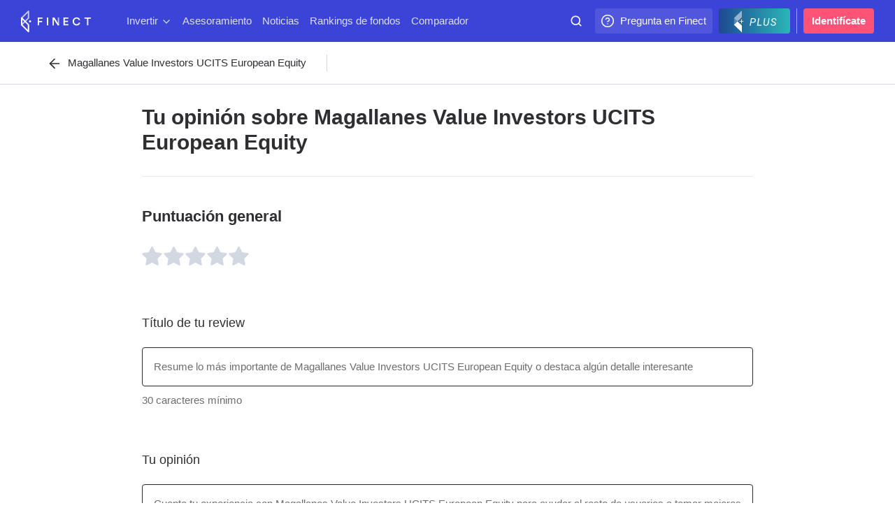

--- FILE ---
content_type: text/html; charset=utf-8
request_url: https://www.finect.com/fondos-inversion/LU1330191542-Magallanes_vi_ucits_european_eq_r_eur/reviews/nueva-review
body_size: 28080
content:

<!DOCTYPE html>
<html lang="es">
  <head>
    
      <base href="//www.finect.com/"> 
      <meta charset="utf-8">
      <meta name="viewport" content="width=device-width, initial-scale=1.0, maximum-scale=5.0">
      <meta name="mobile-web-app-capable" content="yes" />
      <meta http-equiv="X-UA-Compatible" content="IE=edge" />
      <meta name="referrer" content="no-referrer-when-downgrade">
      <title data-rh="true">Escribe tu opinión sobre Magallanes Value Investors UCITS European Equity - Finect</title>
      <meta data-rh="true" name="description" content="Escribe tu opinión sobre un producto de inversión y ayuda a otros usuarios a elegir el mejor producto para sus necesidades."/><meta data-rh="true" name="robots" content="noindex"/>
      <link data-rh="true" rel="icon" href="https://static.finect.com/favicon.ico" type="image/x-icon"/><link data-rh="true" rel="canonical" href="https://www.finect.com/fondos-inversion/LU1330191542-Magallanes_vi_ucits_european_eq_r_eur/reviews/nueva-review"/>
      <script data-rh="true" src="https://cdn.privacy-mgmt.com/unified/wrapperMessagingWithoutDetection.js" async="true"></script><script data-rh="true" >
      window._sp_queue = [];
      window._sp_ = {
          config: {
              accountId: 1964,
              propertyHref: 'https://www.finect.com/',
              baseEndpoint: 'https://cdn.privacy-mgmt.com',
              gdpr: {},
              
              targetingParams:{
                subscribed: false
              },
              events: {
                //   onMessageChoiceSelect: function() {
                //       console.log('[event] onMessageChoiceSelect', arguments);
                //   },
                  onMessageReady: function() {
                      console.log('[event] onMessageReady');
                      
    __tcfapi('addEventListener', 2, (tcdata, success) => { 
        if (tcdata.eventStatus === 'useractioncomplete' && tcdata.purpose.consents[1] === true) {
          console.log('userActionComplete');
          window.location.reload();
        }
    });

                  },
                //   onMessageChoiceError: function() {
                //       console.log('[event] onMessageChoiceError', arguments);
                //   },
                //   onPrivacyManagerAction: function() {
                //       console.log('[event] onPrivacyManagerAction', arguments);
                //   },
                //   onPMCancel: function() {
                //       console.log('[event] onPMCancel', arguments);
                //   },
                //   onMessageReceiveData: function() {
                //       console.log('[event] onMessageReceiveData', arguments);
                //   },
                //   onSPPMObjectReady: function() {
                //       console.log('[event] onSPPMObjectReady', arguments);
                //   },
                //   onConsentReady: function (consentUUID, euconsent) {
                //       console.log('[event] onConsentReady', arguments);
                //   },
                //   onError: function() {
                //       console.log('[event] onError', arguments);
                //   },
              }
          }
      };
</script>
      <style data-styled="true" data-styled-version="5.3.11">.hqTPbu{display:-webkit-box;display:-webkit-flex;display:-ms-flexbox;display:flex;-webkit-align-items:center;-webkit-box-align:center;-ms-flex-align:center;align-items:center;}/*!sc*/
.jTjAHa{display:-webkit-box;display:-webkit-flex;display:-ms-flexbox;display:flex;}/*!sc*/
.FXglS{display:-webkit-box;display:-webkit-flex;display:-ms-flexbox;display:flex;-webkit-align-items:left;-webkit-box-align:left;-ms-flex-align:left;align-items:left;}/*!sc*/
data-styled.g1[id="Flex-sc-1qqjadj-0"]{content:"hqTPbu,jTjAHa,FXglS,"}/*!sc*/
.ksmhAe{display:inline-block;font-size:1.625rem;line-height:2.0625rem;font-weight:700;}/*!sc*/
@media (min-width:640px){.ksmhAe{display:inline-block;font-size:1.875rem;line-height:2.25rem;font-weight:700;}}/*!sc*/
.ksmhAe:not(:last-child){padding-bottom:24px;}/*!sc*/
data-styled.g3[id="Headings__H1-sc-1ap3edt-0"]{content:"ksmhAe,"}/*!sc*/
.toljj{display:inline-block;font-size:1.125rem;line-height:1.6875rem;font-weight:700;}/*!sc*/
@media (min-width:640px){.toljj{display:inline-block;font-size:1.375rem;line-height:1.875rem;font-weight:700;}}/*!sc*/
.toljj:not(:last-child){padding-bottom:12px;}/*!sc*/
data-styled.g6[id="Headings__H4-sc-1ap3edt-3"]{content:"toljj,"}/*!sc*/
.dBWYsO{max-width:666px;font-size:1.125rem;line-height:1.875rem;color:currentColor;}/*!sc*/
.dBWYsO:not(:last-child){padding-bottom:27px;}/*!sc*/
data-styled.g9[id="Paragraph-sc-eygd04-0"]{content:"dBWYsO,"}/*!sc*/
.dYQzNE{-webkit-user-select:none;-moz-user-select:none;-ms-user-select:none;user-select:none;display:inline-block;padding:9px 24px;font-size:0.9375rem;line-height:1.5rem;width:auto;border-radius:4px;cursor:pointer;background-color:#ff5277;font-family:-apple-system,"BlinkMacSystemFont","San Francisco","Roboto","Segoe UI","Helvetica Neue",sans-serif;font-weight:600;white-space:nowrap;color:#fff;-webkit-font-smoothing:antialiased;-moz-osx-font-smoothing:grayscale;text-align:center;-webkit-transition:background-color 0.15s;transition:background-color 0.15s;}/*!sc*/
.dYQzNE:not([disabled]):hover:focus:active{box-shadow:0 0 8px 3px rgba(255,82,119,0.5);background-color:#cc0343;}/*!sc*/
.dYQzNE[disabled]{cursor:not-allowed;background-color:#eff3fa;color:#919da6;}/*!sc*/
.dYQzNE:not([disabled]):hover{background-color:#ff1f5e;}/*!sc*/
data-styled.g12[id="Button-sc-reuwjs-0"]{content:"dYQzNE,"}/*!sc*/
.iVUWft{color:#3c44d7;-webkit-transition:opacity 0.25s ease;transition:opacity 0.25s ease;}/*!sc*/
.iVUWft:hover{opacity:0.75;}/*!sc*/
data-styled.g13[id="AppLink-sc-1iw8l8l-0"]{content:"iVUWft,"}/*!sc*/
.jWwgNb{display:-webkit-box;display:-webkit-flex;display:-ms-flexbox;display:flex;position:relative;-webkit-align-items:center;-webkit-box-align:center;-ms-flex-align:center;align-items:center;-webkit-flex-shrink:0;-ms-flex-negative:0;flex-shrink:0;overflow:hidden;min-width:36px;max-width:200px;height:36px;padding-right:9px;border-radius:4px;margin-left:9px;cursor:pointer;background:rgba(255,255,255,0.1);font-size:0.9375rem;line-height:1.5rem;font-weight:500;-webkit-font-smoothing:antialiased;-moz-osx-font-smoothing:grayscale;white-space:nowrap;color:#fff;-webkit-transition:max-width 0.25s ease;transition:max-width 0.25s ease;-webkit-transition-delay:0.25s;transition-delay:0.25s;}/*!sc*/
@media (hover:hover),screen and (-ms-high-contrast:active),screen and (-ms-high-contrast:none){.jWwgNb:hover{max-width:200px;-webkit-transition-delay:0s;transition-delay:0s;}}/*!sc*/
.jWwgNb a{line-height:36px;}/*!sc*/
.jWwgNb > svg{position:absolute;top:50%;left:0;-webkit-transform:translateY(-50%) translateX(18px) translateX(-50%);-ms-transform:translateY(-50%) translateX(18px) translateX(-50%);transform:translateY(-50%) translateX(18px) translateX(-50%);}/*!sc*/
@media (max-width:799px){.jWwgNb{display:none;}}/*!sc*/
@media (max-width:1023px){.jWwgNb{display:none;}}/*!sc*/
@media (max-width:1199px){.jWwgNb{display:none;}}/*!sc*/
data-styled.g17[id="IconAction-sc-18we0kp-0"]{content:"jWwgNb,"}/*!sc*/
.cVrDZZ{margin-left:36px;color:#fff;}/*!sc*/
data-styled.g18[id="IconAction__IconActionText-sc-18we0kp-1"]{content:"cVrDZZ,"}/*!sc*/
.dBknlE{display:-webkit-box;display:-webkit-flex;display:-ms-flexbox;display:flex;-webkit-align-items:center;-webkit-box-align:center;-ms-flex-align:center;align-items:center;-webkit-box-pack:center;-webkit-justify-content:center;-ms-flex-pack:center;justify-content:center;min-width:-webkit-fit-content;min-width:-moz-fit-content;min-width:fit-content;height:36px;border-radius:4px;cursor:pointer;color:#fff;padding:0 8px;margin-left:9px;background:linear-gradient(to right,#1f4891,#2ab6b9);}/*!sc*/
.dBknlE > svg:first-child{height:34px;}/*!sc*/
.dBknlE > svg:last-child{margin-left:-10px;margin-right:6px;height:30px;}/*!sc*/
@media (max-width:639px){.dBknlE{padding:0 4px;}.dBknlE > svg:first-child{width:30px;}.dBknlE > svg:last-child{display:none;}}/*!sc*/
data-styled.g19[id="IconAction__Action-sc-18we0kp-2"]{content:"dBknlE,"}/*!sc*/
.kEKLNP{-webkit-flex:1;-ms-flex:1;flex:1;max-width:100px;height:60px;padding:12px 0 0;margin-left:auto;}/*!sc*/
@media (max-width:799px){.kEKLNP{padding-left:15px;padding-right:0;}}/*!sc*/
@media (max-width:639px){.kEKLNP{padding-left:9px;padding-right:0;}}/*!sc*/
data-styled.g44[id="OmniSearch__SearchBar-sc-1iquiix-0"]{content:"kEKLNP,"}/*!sc*/
.ecJdKK{width:100%;color:#fff;}/*!sc*/
@media (max-width:639px){.ecJdKK{float:right;width:36px;}}/*!sc*/
data-styled.g45[id="OmniSearch__SearchBarContent-sc-1iquiix-1"]{content:"ecJdKK,"}/*!sc*/
.jmMceu{position:relative;margin:0 auto;}/*!sc*/
.jmMceu:hover{color:#dce1f5;}/*!sc*/
data-styled.g46[id="OmniSearch__SearchBarInner-sc-1iquiix-2"]{content:"jmMceu,"}/*!sc*/
.jhMLex{position:absolute;top:9px;left:9px;pointer-events:none;}/*!sc*/
@media (max-width:639px){.jhMLex{left:9px;}}/*!sc*/
data-styled.g47[id="OmniSearch__SearchIcon-sc-1iquiix-3"]{content:"jhMLex,"}/*!sc*/
.edYQdk{width:100%;background-color:transparent;font-family:-apple-system,"BlinkMacSystemFont","San Francisco","Roboto","Segoe UI","Helvetica Neue",sans-serif;color:#fff;height:36px;padding:0 12px 0 24px;border-radius:4px;cursor:pointer;font-size:0.9375rem;line-height:1.5rem;-webkit-font-smoothing:antialiased;-moz-osx-font-smoothing:grayscale;}/*!sc*/
@media (max-width:639px){.edYQdk{padding:0 0 0 36px;font-size:1rem;}}/*!sc*/
.edYQdk::-webkit-input-placeholder{color:rgb(255 255 255 / 0.75);}/*!sc*/
.edYQdk::-moz-placeholder{color:rgb(255 255 255 / 0.75);}/*!sc*/
.edYQdk:-ms-input-placeholder{color:rgb(255 255 255 / 0.75);}/*!sc*/
.edYQdk::placeholder{color:rgb(255 255 255 / 0.75);}/*!sc*/
.edYQdk:input-placeholder{padding-left:36px !important;}/*!sc*/
.edYQdk::-webkit-input-placeholder{padding-left:2px;}/*!sc*/
.edYQdk::-moz-placeholder{padding-left:2px;}/*!sc*/
.edYQdk:-ms-input-placeholder{padding-left:2px;}/*!sc*/
.edYQdk::placeholder{padding-left:2px;}/*!sc*/
.edYQdk:focus::-webkit-input-placeholder{color:#919da6;}/*!sc*/
.edYQdk:focus::-moz-placeholder{color:#919da6;}/*!sc*/
.edYQdk:focus:-ms-input-placeholder{color:#919da6;}/*!sc*/
.edYQdk:focus::placeholder{color:#919da6;}/*!sc*/
data-styled.g49[id="OmniSearch__SearchInput-sc-1iquiix-5"]{content:"edYQdk,"}/*!sc*/
.cmeAPZ{display:inline-block;-webkit-align-items:center;-webkit-box-align:center;-ms-flex-align:center;align-items:center;-webkit-flex-shrink:0;-ms-flex-negative:0;flex-shrink:0;padding:0 12px;border-radius:4px;margin-left:9px;font-size:0.9375rem;line-height:1.5rem;font-weight:600;-webkit-font-smoothing:antialiased;-moz-osx-font-smoothing:grayscale;line-height:36px;color:#fff;text-align:center;border-radius:4px;background-color:#ff5277;}/*!sc*/
.cmeAPZ:hover{color:#dce1f5;}/*!sc*/
@media (max-width:799px){}/*!sc*/
.cmeAPZ:hover{background-color:#fff;color:#ff5277;}/*!sc*/
data-styled.g56[id="AccessButton-sc-1qulioq-0"]{content:"cmeAPZ,"}/*!sc*/
.iYwwYv{width:1px;height:36px;padding:5px 0;margin-left:9px;background-color:#a3afea;}/*!sc*/
data-styled.g57[id="Separator-sc-rcixfk-0"]{content:"iYwwYv,"}/*!sc*/
.iWqTxw{width:100%;max-width:1440px;padding:0 30px;margin:0 auto;}/*!sc*/
@media (max-width:639px){.iWqTxw{padding:0 24px;}}/*!sc*/
@media (max-width:499px){.iWqTxw{padding:0 15px;}}/*!sc*/
data-styled.g58[id="Inner-sc-109wda0-0"]{content:"iWqTxw,"}/*!sc*/
.iGwTaF{position:fixed;z-index:200;top:0;left:0;right:0;height:60px;-webkit-backface-visibility:hidden;backface-visibility:hidden;-webkit-transition:-webkit-transform 0.25s cubic-bezier(0.49,0.42,0.52,0.98);-webkit-transition:transform 0.25s cubic-bezier(0.49,0.42,0.52,0.98);transition:transform 0.25s cubic-bezier(0.49,0.42,0.52,0.98);}/*!sc*/
@media (max-width:499px){.iGwTaF{height:105px;}}/*!sc*/
data-styled.g59[id="OmniNavBlock-sc-1gwfqgb-0"]{content:"iGwTaF,"}/*!sc*/
.brVlhU{position:relative;z-index:300;height:60px;background-color:#3c44d7;pointer-events:auto;}/*!sc*/
data-styled.g60[id="OmniNavBlock__MainNav-sc-1gwfqgb-1"]{content:"brVlhU,"}/*!sc*/
.krJFJc{display:-webkit-box;display:-webkit-flex;display:-ms-flexbox;display:flex;-webkit-align-items:center;-webkit-box-align:center;-ms-flex-align:center;align-items:center;-webkit-box-pack:justify;-webkit-justify-content:space-between;-ms-flex-pack:justify;justify-content:space-between;}/*!sc*/
data-styled.g61[id="OmniNavBlock__MainNavContainer-sc-1gwfqgb-2"]{content:"krJFJc,"}/*!sc*/
.bLcvVe{display:-webkit-box;display:-webkit-flex;display:-ms-flexbox;display:flex;height:40px;}/*!sc*/
.bLcvVe svg{pointer-events:none;}/*!sc*/
data-styled.g78[id="partials__Logo-sc-1v21jd7-0"]{content:"bLcvVe,"}/*!sc*/
.dnJkTh{display:none;-webkit-align-items:center;-webkit-box-align:center;-ms-flex-align:center;align-items:center;-webkit-box-pack:center;-webkit-justify-content:center;-ms-flex-pack:center;justify-content:center;width:36px;height:36px;border-radius:4px;margin-right:12px;cursor:pointer;background:rgba(255,255,255,0.1);text-align:center;}/*!sc*/
@media (max-width:499px){.dnJkTh{display:-webkit-box;display:-webkit-flex;display:-ms-flexbox;display:flex;}}/*!sc*/
data-styled.g79[id="partials__NavMenuAction-sc-1v21jd7-1"]{content:"dnJkTh,"}/*!sc*/
.kCTQGc{display:none;height:47px;background-color:#3c44d7;white-space:nowrap;overflow-x:auto;margin-top:-2px;-ms-overflow-style:none;-webkit-scrollbar-width:none;-moz-scrollbar-width:none;-ms-scrollbar-width:none;scrollbar-width:none;}/*!sc*/
.kCTQGc a{margin:0 1px;text-rendering:optimizeLegibility;}/*!sc*/
@media (max-width:499px){.kCTQGc{display:block;}}/*!sc*/
.kCTQGc::-webkit-scrollbar{display:none;}/*!sc*/
data-styled.g80[id="partials__LinksBar-sc-1v21jd7-2"]{content:"kCTQGc,"}/*!sc*/
.bWycKT{padding:6px 3px;cursor:pointer;color:#dce1f5;-webkit-user-select:none;-moz-user-select:none;-ms-user-select:none;user-select:none;}/*!sc*/
.bWycKT:not(:last-child){margin-right:9px;}/*!sc*/
.bWycKT svg{margin-left:4px;vertical-align:middle;}/*!sc*/
data-styled.g93[id="partials__Inner-sc-c4hs1b-0"]{content:"bWycKT,"}/*!sc*/
.fXrJBy{display:block;padding:4px 0;color:#dce1f5;}/*!sc*/
.fXrJBy:hover{color:#fff;}/*!sc*/
@media (max-width:499px){.fXrJBy svg{display:none;}}/*!sc*/
.fXrJBy > span{position:relative;}/*!sc*/
data-styled.g94[id="partials__LinkLabel-sc-c4hs1b-1"]{content:"fXrJBy,"}/*!sc*/
.eSsvjk{display:-webkit-box;display:-webkit-flex;display:-ms-flexbox;display:flex;-webkit-box-flex:50;-webkit-flex-grow:50;-ms-flex-positive:50;flex-grow:50;margin-left:48px;overflow-x:auto;-webkit-overflow-scrolling:touch;white-space:nowrap;}/*!sc*/
.eSsvjk::-webkit-scrollbar{display:none;}/*!sc*/
@media (max-width:499px){.eSsvjk{display:none;}}/*!sc*/
@media (max-width:799px){.eSsvjk{margin-left:24px;}}/*!sc*/
data-styled.g96[id="partials__DesktopNav-sc-1i0r8tt-0"]{content:"eSsvjk,"}/*!sc*/
.fRjAmi{display:inline-block;position:absolute;z-index:2;top:100%;left:0;visibility:hidden;-webkit-transform:none;-ms-transform:none;transform:none;}/*!sc*/
.iltDky{display:inline-block;position:absolute;z-index:2;top:100%;left:50%;visibility:hidden;-webkit-transform:translateX(-50%);-ms-transform:translateX(-50%);transform:translateX(-50%);}/*!sc*/
data-styled.g177[id="Tooltip__Tip-sc-1fr0ei1-0"]{content:"fRjAmi,iltDky,"}/*!sc*/
.dTlRs{width:320px;opacity:0;padding:4px 9px;border-radius:3px;background-color:#2e2e33;font-size:0.8125rem;line-height:1.125rem;font-weight:400;-webkit-font-smoothing:antialiased;-moz-osx-font-smoothing:grayscale;color:#fff !important;text-align:left;-webkit-transform:translateY(-1px);-ms-transform:translateY(-1px);transform:translateY(-1px);-webkit-user-select:none;-moz-user-select:none;-ms-user-select:none;user-select:none;}/*!sc*/
.dTlRs:before{position:absolute;top:-4px;left:4px;width:0;height:0;border-width:0 4px 4px;border-style:solid;border-color:transparent transparent #2e2e33 transparent;margin-left:0;content:'';}/*!sc*/
@media (max-width:499px){.dTlRs{width:100%;}}/*!sc*/
.cPjjsg{opacity:0;padding:4px 9px;border-radius:3px;background-color:#2e2e33;font-size:0.8125rem;line-height:1.125rem;font-weight:400;-webkit-font-smoothing:antialiased;-moz-osx-font-smoothing:grayscale;color:#fff !important;text-align:left;-webkit-transform:translateY(-1px);-ms-transform:translateY(-1px);transform:translateY(-1px);-webkit-user-select:none;-moz-user-select:none;-ms-user-select:none;user-select:none;white-space:nowrap;}/*!sc*/
.cPjjsg:before{position:absolute;top:-4px;left:50%;width:0;height:0;border-width:0 4px 4px;border-style:solid;border-color:transparent transparent #2e2e33 transparent;margin-left:-6px;content:'';}/*!sc*/
@media (max-width:499px){.cPjjsg{width:100%;}}/*!sc*/
data-styled.g178[id="Tooltip__InnerTip-sc-1fr0ei1-1"]{content:"dTlRs,cPjjsg,"}/*!sc*/
.jlxqvR{display:inline;position:relative;}/*!sc*/
.jlxqvR:hover .Tooltip__InnerTip-sc-1fr0ei1-1{opacity:1;-webkit-transform:translateY(4px);-ms-transform:translateY(4px);transform:translateY(4px);-webkit-transition:opacity 0.15s cubic-bezier(0,1,1,1),-webkit-transform 0.15s cubic-bezier(0,1,1,1);-webkit-transition:opacity 0.15s cubic-bezier(0,1,1,1),transform 0.15s cubic-bezier(0,1,1,1);transition:opacity 0.15s cubic-bezier(0,1,1,1),transform 0.15s cubic-bezier(0,1,1,1);}/*!sc*/
.hCMDvj{display:inline;position:relative;}/*!sc*/
.hCMDvj:hover .Tooltip__Tip-sc-1fr0ei1-0{visibility:visible;}/*!sc*/
.hCMDvj:hover .Tooltip__InnerTip-sc-1fr0ei1-1{opacity:1;-webkit-transform:translateY(4px);-ms-transform:translateY(4px);transform:translateY(4px);-webkit-transition:opacity 0.15s cubic-bezier(0,1,1,1),-webkit-transform 0.15s cubic-bezier(0,1,1,1);-webkit-transition:opacity 0.15s cubic-bezier(0,1,1,1),transform 0.15s cubic-bezier(0,1,1,1);transition:opacity 0.15s cubic-bezier(0,1,1,1),transform 0.15s cubic-bezier(0,1,1,1);}/*!sc*/
data-styled.g179[id="Tooltip__TooltipText-sc-1fr0ei1-2"]{content:"jlxqvR,hCMDvj,"}/*!sc*/
.exbErF{display:-webkit-box;display:-webkit-flex;display:-ms-flexbox;display:flex;margin-bottom:8px;background-color:#fff;border:1px solid #d5d5d6;border-radius:4px;box-shadow:inset 0 0 2px #d5d5d6;-webkit-transition:all 0.3s ease-in-out;transition:all 0.3s ease-in-out;border:1px solid;border-radius:4px;box-shadow:inset 0 0 2px #d5d5d6;}/*!sc*/
.exbErF .Field__TrailingText-sc-vhpkyl-1{padding-right:16px;}/*!sc*/
.exbErF textarea,.exbErF input{width:100%;margin:0;font-family:-apple-system,"BlinkMacSystemFont","San Francisco","Roboto","Segoe UI","Helvetica Neue",sans-serif;font-size:15px;line-height:1.5;text-align:left;padding:16px;color:#222226;}/*!sc*/
.exbErF textarea::-webkit-input-placeholder,.exbErF input::-webkit-input-placeholder{color:#6D6D71;}/*!sc*/
.exbErF textarea::-moz-placeholder,.exbErF input::-moz-placeholder{color:#6D6D71;}/*!sc*/
.exbErF textarea:-ms-input-placeholder,.exbErF input:-ms-input-placeholder{color:#6D6D71;}/*!sc*/
.exbErF textarea::placeholder,.exbErF input::placeholder{color:#6D6D71;}/*!sc*/
.exbErF textarea:disabled,.exbErF input:disabled{cursor:not-allowed;background-color:#eaeaea;}/*!sc*/
.wVGNC{display:-webkit-box;display:-webkit-flex;display:-ms-flexbox;display:flex;margin-bottom:8px;background-color:#fff;border:1px solid #d5d5d6;border-radius:4px;box-shadow:inset 0 0 2px #d5d5d6;-webkit-transition:all 0.3s ease-in-out;transition:all 0.3s ease-in-out;border:1px solid;border-radius:4px;box-shadow:inset 0 0 2px #d5d5d6;}/*!sc*/
.wVGNC .Field__TrailingText-sc-vhpkyl-1{padding-right:16px;}/*!sc*/
.wVGNC textarea,.wVGNC input{width:100%;margin:0;font-family:-apple-system,"BlinkMacSystemFont","San Francisco","Roboto","Segoe UI","Helvetica Neue",sans-serif;font-size:15px;line-height:1.5;padding:16px;color:#222226;}/*!sc*/
.wVGNC textarea::-webkit-input-placeholder,.wVGNC input::-webkit-input-placeholder{color:#6D6D71;}/*!sc*/
.wVGNC textarea::-moz-placeholder,.wVGNC input::-moz-placeholder{color:#6D6D71;}/*!sc*/
.wVGNC textarea:-ms-input-placeholder,.wVGNC input:-ms-input-placeholder{color:#6D6D71;}/*!sc*/
.wVGNC textarea::placeholder,.wVGNC input::placeholder{color:#6D6D71;}/*!sc*/
.wVGNC textarea:disabled,.wVGNC input:disabled{cursor:not-allowed;background-color:#eaeaea;}/*!sc*/
data-styled.g217[id="Field__StyledField-sc-vhpkyl-2"]{content:"exbErF,wVGNC,"}/*!sc*/
.bXeutF{display:block;height:40px;margin-bottom:8px;font-weight:500;font-size:1.125rem;line-height:1.6875rem;}/*!sc*/
@media (max-width:499px){.bXeutF{font-size:0.9375rem;line-height:1.3125rem;}}/*!sc*/
data-styled.g218[id="Field__Label-sc-vhpkyl-3"]{content:"bXeutF,"}/*!sc*/
.fyyZdy{color:#6D6D71;font-size:0.9375rem;line-height:1.5rem;}/*!sc*/
data-styled.g219[id="Field__Hint-sc-vhpkyl-4"]{content:"fyyZdy,"}/*!sc*/
.biwgzy + .Field__Hint-sc-vhpkyl-4{margin-top:8px;}/*!sc*/
.biwgzy input{display:none;}/*!sc*/
.biwgzy label{display:inline-block;display:inline-block;position:relative;width:auto;padding-left:30px;cursor:pointer;font-size:0.9375rem;line-height:1.5rem;}/*!sc*/
.biwgzy label:before,.biwgzy label:after{position:absolute;top:2px;left:0;width:21px;height:21px;border-radius:4px;content:'';}/*!sc*/
.biwgzy label:before{border:1px solid #3c44d7;background-color:#fff;}/*!sc*/
.biwgzy label:after{opacity:0;content:'';background-color:#3c44d7;-webkit-transition:opacity 0.15s ease;transition:opacity 0.15s ease;}/*!sc*/
.biwgzy label svg{position:absolute;z-index:1;top:5px;left:3px;opacity:0;color:#fff;}/*!sc*/
.biwgzy input:checked + label:after,.biwgzy input:checked + label svg{opacity:1;}/*!sc*/
.biwgzy input:disabled + label{cursor:not-allowed;}/*!sc*/
data-styled.g221[id="CheckboxBlock-sc-1ut5043-0"]{content:"biwgzy,"}/*!sc*/
.kzJcSY{margin-bottom:60px;}/*!sc*/
@media (max-width:499px){.kzJcSY{margin-bottom:30px;}}/*!sc*/
data-styled.g858[id="partials__ReviewBlock-sc-ofacj-1"]{content:"kzJcSY,"}/*!sc*/
.iJqnzy{margin-left:18px;font-size:0.9375rem;line-height:1.5rem;line-height:40px;}/*!sc*/
@media (max-width:499px){.iJqnzy{display:block;margin-left:0;height:40px;}}/*!sc*/
data-styled.g859[id="partials__RatingLabel-sc-ofacj-2"]{content:"iJqnzy,"}/*!sc*/
.eKEBpO{display:block;height:40px;margin-bottom:16px;font-weight:700;font-size:1.375rem;line-height:2.0625rem;}/*!sc*/
@media (max-width:499px){.eKEBpO{font-size:1.125rem;line-height:1.6875rem;}}/*!sc*/
data-styled.g861[id="partials__Label-sc-ofacj-4"]{content:"eKEBpO,"}/*!sc*/
.eMQNDu{font-size:0.8125rem;line-height:1.3125rem;}/*!sc*/
data-styled.g864[id="partials__LegalDisclaimer-sc-ofacj-7"]{content:"eMQNDu,"}/*!sc*/
.frJOHk{width:100%;padding:30px 15px;margin:0 auto;color:currentColor;}/*!sc*/
@media screen and (-ms-high-contrast:active),screen and (-ms-high-contrast:none){.frJOHk{min-height:1px;}}/*!sc*/
@media (min-width:640px){}/*!sc*/
@media (min-width:1024px){.frJOHk{max-width:963.5px;}}/*!sc*/
@media (min-width:1200px){.frJOHk{max-width:904px;}}/*!sc*/
@media (min-width:1300px){.frJOHk{max-width:1011.1px;}}/*!sc*/
@media (min-width:1500px){.frJOHk{max-width:1142px;padding-left:30px;padding-right:30px;}}/*!sc*/
data-styled.g924[id="Container-sc-gakc7u-0"]{content:"frJOHk,"}/*!sc*/
.jNqeRN{display:-webkit-box;display:-webkit-flex;display:-ms-flexbox;display:flex;-webkit-flex-direction:column;-ms-flex-direction:column;flex-direction:column;min-height:100vh;padding-top:60px;font-family:-apple-system,"BlinkMacSystemFont","San Francisco","Roboto","Segoe UI","Helvetica Neue",sans-serif;font-size:0.9375rem;line-height:1.5rem;color:#2e2e33;}/*!sc*/
@media screen and (-ms-high-contrast:active),screen and (-ms-high-contrast:none){.jNqeRN{display:block;}}/*!sc*/
@media (max-width:499px){.jNqeRN{padding-top:105px;}}/*!sc*/
data-styled.g1005[id="Main-sc-1sqhol2-0"]{content:"jNqeRN,"}/*!sc*/
.byUBzu{display:-webkit-box;display:-webkit-flex;display:-ms-flexbox;display:flex;-webkit-flex:1;-ms-flex:1;flex:1;-webkit-flex-direction:column;-ms-flex-direction:column;flex-direction:column;width:100%;min-height:100vh;}/*!sc*/
data-styled.g1006[id="Content-sc-1yh730l-0"]{content:"byUBzu,"}/*!sc*/
.hkzLZD{width:100%;padding:18px 24px;padding:0;border-radius:4px;box-shadow:0 1px 3px 0 rgba(46,46,51,0.25);background-color:#222226;font-size:0.8125rem;line-height:1.3125rem;}/*!sc*/
.hkzLZD h4{padding-bottom:0;font-size:0.9375rem;line-height:1.5rem;}/*!sc*/
.hkzLZD p{padding-top:6px;}/*!sc*/
.hkzLZD input{width:100%;padding:7px 48px 6px 12px;border:1px solid #e4e9ef;border-radius:4px;box-shadow:0 1px 2px rgb(0 0 0 / 0.05);background-color:#fff;font-size:0.9375rem;line-height:1.5rem;}/*!sc*/
.hkzLZD input::-webkit-input-placeholder{color:#d5d5d6;}/*!sc*/
.hkzLZD input::-moz-placeholder{color:#d5d5d6;}/*!sc*/
.hkzLZD input:-ms-input-placeholder{color:#d5d5d6;}/*!sc*/
.hkzLZD input::placeholder{color:#d5d5d6;}/*!sc*/
.hkzLZD input:focus{border-color:#98c9fd;box-shadow:0 1px 2px rgb(23 113 251 / 0.2);}/*!sc*/
.hkzLZD small{display:block;opacity:0.5;margin-top:9px;font-size:0.6875rem;line-height:0.9375rem;}/*!sc*/
@media (max-width:1023px){.hkzLZD .Flex-sc-1qqjadj-0{display:block;text-align:center;}.hkzLZD .Flex-sc-1qqjadj-0 h4{margin-bottom:12px;}.hkzLZD .Flex-sc-1qqjadj-0 button{margin:0;}}/*!sc*/
data-styled.g1008[id="partials__Subscribe-sc-67i5si-1"]{content:"hkzLZD,"}/*!sc*/
.hvAHBd{position:absolute;top:0;bottom:0;right:0;width:42px;border-radius:0 4px 4px 0;cursor:pointer;background-color:#3c44d7;color:#fff;text-align:center;-webkit-transition:all ease 0.24s;transition:all ease 0.24s;background-color:#dce1f5;color:#828e9f;cursor:not-allowed;}/*!sc*/
.hvAHBd svg{position:absolute;top:9px;right:9px;-webkit-transition:-webkit-transform 0.15s ease;-webkit-transition:transform 0.15s ease;transition:transform 0.15s ease;}/*!sc*/
data-styled.g1009[id="partials__ConfirmButton-sc-67i5si-2"]{content:"hvAHBd,"}/*!sc*/
.fPqASw{position:relative;}/*!sc*/
data-styled.g1011[id="partials__EmailInput-sc-67i5si-4"]{content:"fPqASw,"}/*!sc*/
.hqSaQv{background-color:#222226;width:100%;padding:0 40px 30px;font-size:0.9375rem;line-height:1.3125rem;font-weight:500;-webkit-font-smoothing:antialiased;-moz-osx-font-smoothing:grayscale;color:#fff;}/*!sc*/
.hqSaQv a{display:block;color:#fff;}/*!sc*/
@media (max-width:639px){}/*!sc*/
data-styled.g1012[id="PageFooter-sc-oyvblh-0"]{content:"hqSaQv,"}/*!sc*/
.hluoLw{width:-webkit-fit-content;width:-moz-fit-content;width:fit-content;margin:0 auto;padding:30px 0 0;}/*!sc*/
data-styled.g1013[id="FinectLogoContainer-sc-1pcqi1c-0"]{content:"hluoLw,"}/*!sc*/
.kMqcWi{padding-top:40px;display:-webkit-box;display:-webkit-flex;display:-ms-flexbox;display:flex;-webkit-flex-direction:row-reverse;-ms-flex-direction:row-reverse;flex-direction:row-reverse;-webkit-box-pack:justify;-webkit-justify-content:space-between;-ms-flex-pack:justify;justify-content:space-between;}/*!sc*/
@media (max-width:1023px){.kMqcWi{padding-bottom:20px;-webkit-flex-direction:column;-ms-flex-direction:column;flex-direction:column;-webkit-align-items:center;-webkit-box-align:center;-ms-flex-align:center;align-items:center;}.kMqcWi > div:not(:last-child){margin-top:20px;margin-bottom:60px;}}/*!sc*/
data-styled.g1014[id="MainFooterContainer-sc-o3yipv-0"]{content:"kMqcWi,"}/*!sc*/
.kBpXGX{width:auto;padding-right:30px;}/*!sc*/
@media (max-width:799px){.kBpXGX{padding-right:0px;}}/*!sc*/
data-styled.g1015[id="FooterContent__FooterRightContent-sc-1empw80-0"]{content:"kBpXGX,"}/*!sc*/
.kBIAUc{width:75%;margin-right:auto;padding-left:30px;padding-right:30px;display:-webkit-box;display:-webkit-flex;display:-ms-flexbox;display:flex;-webkit-flex-direction:column;-ms-flex-direction:column;flex-direction:column;}/*!sc*/
.kBIAUc > div{display:-webkit-box;display:-webkit-flex;display:-ms-flexbox;display:flex;-webkit-flex-direction:row;-ms-flex-direction:row;flex-direction:row;-webkit-align-items:flex-start;-webkit-box-align:flex-start;-ms-flex-align:flex-start;align-items:flex-start;}/*!sc*/
.kBIAUc > div:not(:last-child){margin-bottom:40px;}/*!sc*/
.kBIAUc > div > div{width:50%;}/*!sc*/
.kBIAUc > div > div:not(:last-child){margin-right:20px;}/*!sc*/
@media (max-width:1199px){.kBIAUc{width:80%;}}/*!sc*/
@media (max-width:1023px){.kBIAUc{width:100%;}}/*!sc*/
@media (max-width:799px){.kBIAUc{width:100%;}}/*!sc*/
@media (max-width:639px){.kBIAUc{width:80%;padding-left:0;padding-right:0;margin:auto;}.kBIAUc > div > div{width:100%;margin-right:0;}.kBIAUc > div{-webkit-flex-direction:column;-ms-flex-direction:column;flex-direction:column;}.kBIAUc > div:not(:first-child) > div:not(:last-child){margin-bottom:40px;}}/*!sc*/
.kBIAUc h4{padding-bottom:4px;margin-bottom:10px;font-size:0.9375rem;line-height:1.5rem;font-weight:700;color:#fff;text-align:left;}/*!sc*/
@media (max-width:499px){.kBIAUc h4{white-space:nowrap;}}/*!sc*/
.kBIAUc li{font-size:0.8125rem;line-height:1.3125rem;padding-bottom:10px;}/*!sc*/
.kBIAUc li > a{opacity:0.7;}/*!sc*/
.kBIAUc li > a:hover{opacity:1;}/*!sc*/
data-styled.g1016[id="FooterContent-sc-1empw80-1"]{content:"kBIAUc,"}/*!sc*/
.coKToP{display:inline-block;opacity:0.5;white-space:nowrap;}/*!sc*/
@media (max-width:639px){.coKToP{padding-bottom:18px;}}/*!sc*/
data-styled.g1017[id="LegalContent__Copyright-sc-1qr6g85-0"]{content:"coKToP,"}/*!sc*/
.iiwOOw{display:-webkit-box;display:-webkit-flex;display:-ms-flexbox;display:flex;-webkit-box-pack:justify;-webkit-justify-content:space-between;-ms-flex-pack:justify;justify-content:space-between;padding-top:40px;padding-left:30px;padding-right:30px;font-size:0.8125rem;line-height:1.3125rem;}/*!sc*/
.iiwOOw ul{display:-webkit-box;display:-webkit-flex;display:-ms-flexbox;display:flex;-webkit-flex-direction:row;-ms-flex-direction:row;flex-direction:row;-webkit-flex-wrap:nowrap;-ms-flex-wrap:nowrap;flex-wrap:nowrap;}/*!sc*/
.iiwOOw ul li{padding-left:8px;padding-right:8px;white-space:nowrap;}/*!sc*/
@media (max-width:639px){.iiwOOw{-webkit-flex-direction:column;-ms-flex-direction:column;flex-direction:column;-webkit-align-items:center;-webkit-box-align:center;-ms-flex-align:center;align-items:center;padding-left:0;padding-right:0;}}/*!sc*/
.iiwOOw a{opacity:0.5;}/*!sc*/
.iiwOOw a:hover{opacity:0.8;}/*!sc*/
data-styled.g1018[id="LegalContent-sc-1qr6g85-1"]{content:"iiwOOw,"}/*!sc*/
.fGdPZA{display:-webkit-box;display:-webkit-flex;display:-ms-flexbox;display:flex;-webkit-box-pack:justify;-webkit-justify-content:space-between;-ms-flex-pack:justify;justify-content:space-between;min-width:-webkit-fit-content;min-width:-moz-fit-content;min-width:fit-content;margin-bottom:40px;background-color:#222226;color:#fff;}/*!sc*/
@media (max-width:639px){.fGdPZA{margin-bottom:20px;}}/*!sc*/
.fGdPZA a{display:inline-block;opacity:0.8;margin-right:14px;color:#fff;}/*!sc*/
.fGdPZA a:hover{opacity:1;}/*!sc*/
.fGdPZA a svg{width:24px;height:24px;}/*!sc*/
.fGdPZA a:last-child{margin-right:0;}/*!sc*/
data-styled.g1019[id="SocialContent__Container-sc-2d65cj-0"]{content:"fGdPZA,"}/*!sc*/
.edDoCM{width:100%;}/*!sc*/
@media (max-width:1023px){}/*!sc*/
@media (min-width:1024px){.edDoCM{display:-webkit-box;display:-webkit-flex;display:-ms-flexbox;display:flex;-webkit-box-pack:justify;-webkit-justify-content:space-between;-ms-flex-pack:justify;justify-content:space-between;max-width:1440px;margin:0 auto 30px auto;}}/*!sc*/
data-styled.g1131[id="ContainerInner-sc-2wvx2d-0"]{content:"edDoCM,"}/*!sc*/
.eZPSiz{-webkit-box-flex:1;-webkit-flex-grow:1;-ms-flex-positive:1;flex-grow:1;max-width:100%;margin:0 auto;margin-bottom:30px;}/*!sc*/
@media (max-width:1023px){.eZPSiz{margin:0 auto 30px;}}/*!sc*/
@media (min-width:1024px){}/*!sc*/
@media (min-width:1200px){}/*!sc*/
@media (min-width:1300px){}/*!sc*/
data-styled.g1132[id="MainContent-sc-1y2m7ze-0"]{content:"eZPSiz,"}/*!sc*/
.gMytsq{width:100%;max-width:1440px;max-width:1202px;padding:30px;margin:0 auto;}/*!sc*/
@media (max-width:1023px){.gMytsq{padding-left:24px;padding-right:24px;}}/*!sc*/
@media (max-width:499px){.gMytsq{padding-left:15px;padding-right:15px;}}/*!sc*/
data-styled.g1314[id="InsideNavigationContainer__NewSectionInner-sc-103j4xi-1"]{content:"gMytsq,"}/*!sc*/
.jqVUKe{position:fixed;top:60px;border-bottom:1px solid #d1d8e2;-webkit-transform:translateY(0px);-ms-transform:translateY(0px);transform:translateY(0px);z-index:30;left:0;right:0;background-color:#fff;-webkit-backface-visibility:hidden;backface-visibility:hidden;-webkit-transition:-webkit-transform 0.25s cubic-bezier(0.49,0.42,0.52,0.98);-webkit-transition:transform 0.25s cubic-bezier(0.49,0.42,0.52,0.98);transition:transform 0.25s cubic-bezier(0.49,0.42,0.52,0.98);}/*!sc*/
@media (max-width:499px){.jqVUKe{-webkit-transform:translateY(45px);-ms-transform:translateY(45px);transform:translateY(45px);}}/*!sc*/
.jqVUKe:after{position:absolute;top:-105px;left:0;right:0;height:105px;content:'';background-color:#fff;}/*!sc*/
data-styled.g1315[id="InsideNavigationContainer-sc-103j4xi-2"]{content:"jqVUKe,"}/*!sc*/
.hgWCBT{display:-webkit-box;display:-webkit-flex;display:-ms-flexbox;display:flex;-webkit-align-items:center;-webkit-box-align:center;-ms-flex-align:center;align-items:center;-webkit-box-pack:justify;-webkit-justify-content:space-between;-ms-flex-pack:justify;justify-content:space-between;padding-top:0;padding-bottom:0;font-weight:500;-webkit-font-smoothing:antialiased;-moz-osx-font-smoothing:grayscale;}/*!sc*/
.hgWCBT nav{display:-webkit-box;display:-webkit-flex;display:-ms-flexbox;display:flex;-webkit-align-items:center;-webkit-box-align:center;-ms-flex-align:center;align-items:center;}/*!sc*/
data-styled.g1316[id="InsideNavigationContainer__InsideNavigationInner-sc-103j4xi-3"]{content:"hgWCBT,"}/*!sc*/
.fMMWIZ{position:relative;-webkit-flex-shrink:0;-ms-flex-negative:0;flex-shrink:0;padding:18px 30px 18px 28px;padding:18px 30px 18px 28px;margin-right:15px;color:#2e2e33;}/*!sc*/
.fMMWIZ:after{position:absolute;top:18px;bottom:18px;right:0;border-right:1px solid #d1d8e2;content:'';}/*!sc*/
.fMMWIZ:hover{color:#3c44d7;}/*!sc*/
.fMMWIZ svg{position:absolute;top:20px;left:-2px;}/*!sc*/
data-styled.g1321[id="NavBack__BackOption-sc-1av6l26-0"]{content:"fMMWIZ,"}/*!sc*/
.lbabss{-webkit-flex-shrink:0;-ms-flex-negative:0;flex-shrink:0;}/*!sc*/
data-styled.g1326[id="ActionsBlock-sc-153ye63-0"]{content:"lbabss,"}/*!sc*/
html,body,div,span,h1,h2,h3,h4,h5,h6,p,a,img,small,strong,ol,ul,li,table,caption,tbody,tfoot,thead,tr,th,td,main,footer,header,hgroup,menu,nav,section{padding:0;border:0;margin:0;vertical-align:baseline;font:inherit;font-size:100%;}/*!sc*/
html,body{width:100%;}/*!sc*/
html{font-family:-apple-system,"BlinkMacSystemFont","San Francisco","Roboto","Segoe UI","Helvetica Neue",sans-serif;line-height:1;-ms-text-size-adjust:100%;-webkit-text-size-adjust:100%;}/*!sc*/
body{-webkit-tap-highlight-color:rgba(0,0,0,0);}/*!sc*/
body *,body *:before,body *:after{box-sizing:border-box;}/*!sc*/
*:focus{outline:none;}/*!sc*/
::selection{background:#d6e6fc;}/*!sc*/
table{border-collapse:collapse;border-spacing:0;}/*!sc*/
caption,th,td{vertical-align:middle;font-weight:400;}/*!sc*/
img{border:0;}/*!sc*/
a img{border:0;}/*!sc*/
footer,header,hgroup,menu,nav,section{display:block;}/*!sc*/
[hidden],.hide{display:none;}/*!sc*/
a,a:focus{outline:none;}/*!sc*/
a:active,a:hover{outline:0;}/*!sc*/
dfn{font-style:normal;}/*!sc*/
strong{font-weight:600;}/*!sc*/
hr{box-sizing:content-box;height:0;padding:0;margin:0;}/*!sc*/
svg:not(:root){overflow:hidden;}/*!sc*/
input,label,select,button,textarea{padding:0;border:0;border-radius:0;margin:0;background:none;vertical-align:middle;-moz-appearance:none;-webkit-appearance:none;line-height:1;white-space:normal;}/*!sc*/
button[disabled],input[disabled]{cursor:default;}/*!sc*/
button::-moz-focus-inner,input::-moz-focus-inner{padding:0;border:0;}/*!sc*/
:invalid{box-shadow:none;}/*!sc*/
:-moz-submit-invalid{box-shadow:none;}/*!sc*/
:-moz-ui-invalid{box-shadow:none;}/*!sc*/
select:-moz-focusring-inner{color:transparent;text-shadow:0 0 0 #000;}/*!sc*/
textarea{overflow:auto;resize:none;vertical-align:top;}/*!sc*/
ul,ol,li{list-style:none;}/*!sc*/
a{-webkit-text-decoration:none;text-decoration:none;}/*!sc*/
data-styled.g1338[id="sc-global-cQtWBR1"]{content:"sc-global-cQtWBR1,"}/*!sc*/
.hryTZa{padding-bottom:30px;border-bottom:1px solid #eaeaea;margin-bottom:40px;}/*!sc*/
data-styled.g1429[id="Header-sc-vp7qlg-0"]{content:"hryTZa,"}/*!sc*/
</style>
    
    
      <link rel="icon" type="image/x-icon" href="https://static.finect.com/favicon.ico" />
      <link rel="alternate" type="application/rss+xml" title="RSS" href="https://www.finect.com/v4/bff/rss/articles.rss" />

      <script>"use strict";function _typeof(t){return(_typeof="function"==typeof Symbol&&"symbol"==typeof Symbol.iterator?function(t){return typeof t}:function(t){return t&&"function"==typeof Symbol&&t.constructor===Symbol&&t!==Symbol.prototype?"symbol":typeof t})(t)}!function(){var t=function(){var t,e,o=[],n=window,r=n;for(;r;){try{if(r.frames.__tcfapiLocator){t=r;break}}catch(t){}if(r===n.top)break;r=r.parent}t||(!function t(){var e=n.document,o=!!n.frames.__tcfapiLocator;if(!o)if(e.body){var r=e.createElement("iframe");r.style.cssText="display:none",r.name="__tcfapiLocator",e.body.appendChild(r)}else setTimeout(t,5);return!o}(),n.__tcfapi=function(){for(var t=arguments.length,n=new Array(t),r=0;r<t;r++)n[r]=arguments[r];if(!n.length)return o;"setGdprApplies"===n[0]?n.length>3&&2===parseInt(n[1],10)&&"boolean"==typeof n[3]&&(e=n[3],"function"==typeof n[2]&&n[2]("set",!0)):"ping"===n[0]?"function"==typeof n[2]&&n[2]({gdprApplies:e,cmpLoaded:!1,cmpStatus:"stub"}):o.push(n)},n.addEventListener("message",(function(t){var e="string"==typeof t.data,o={};if(e)try{o=JSON.parse(t.data)}catch(t){}else o=t.data;var n="object"===_typeof(o)&&null!==o?o.__tcfapiCall:null;n&&window.__tcfapi(n.command,n.version,(function(o,r){var a={__tcfapiReturn:{returnValue:o,success:r,callId:n.callId}};t&&t.source&&t.source.postMessage&&t.source.postMessage(e?JSON.stringify(a):a,"*")}),n.parameter)}),!1))};"undefined"!=typeof module?module.exports=t:t()}();</script>
      <link rel="preconnect" href="https://cdn.privacy-mgmt.com" crossorigin />
      <link rel="dns-prefetch" href="https://cdn.privacy-mgmt.com" />
    
  </head>

  <body>
    <div id="app" class="app"><!--$--><div id="g_id_onload" data-client_id="223074670095-4fha01060mcs9k67c4v1ojv04kq5f2b2.apps.googleusercontent.com" data-cancel_on_tap_outside="false" data-callback="authenticationGSIResponse"></div><!--/$--><div class="Main-sc-1sqhol2-0 jNqeRN"><!--$--><!--/$--><div class="OmniNavBlock-sc-1gwfqgb-0 iGwTaF"><div class="OmniNavBlock__MainNav-sc-1gwfqgb-1 brVlhU"><div class="Inner-sc-109wda0-0 OmniNavBlock__MainNavContainer-sc-1gwfqgb-2 iWqTxw krJFJc"><div class="Flex-sc-1qqjadj-0 hqTPbu"><div role="button" class="partials__NavMenuAction-sc-1v21jd7-1 dnJkTh"><svg xmlns="http://www.w3.org/2000/svg" width="20" height="20" viewBox="0 0 24 24" fill="none" stroke="#fff" stroke-width="2" stroke-linecap="round" stroke-linejoin="round"><line x1="3" y1="12" x2="21" y2="12"></line><line x1="3" y1="6" x2="21" y2="6"></line><line x1="3" y1="18" x2="21" y2="18"></line></svg></div><a data-fi-event="omninav-logo" title="Invertir con Finect" class="partials__Logo-sc-1v21jd7-0 bLcvVe" href="/"><svg id="finect-logo" xmlns="http://www.w3.org/2000/svg" viewBox="0 0 300 100" width="100" fill="#fff" style="height:auto"><path d="M71.74 68.77V35.24H92.6v5.34H77.42V50H91v5.25H77.42v13.52h-5.68zM111.24 68.77V35.24H117v33.53h-5.76z"></path><path opacity=".7" d="M157.87 68.77l-16.55-25.4v25.4h-5.67V35.24h7.24L158.11 59V35.24h5.67v33.53h-5.91z"></path><path d="M163.78 68.77h-5.91l-16.55-25.4v25.4h-5.67V35.24h7.24L158.11 59zM182.42 68.77V35.24h20.71v5.3h-15v8.89h13.62v5.16H188.1v8.89h15v5.3h-20.68zM221.77 52c0-10.92 8.18-17.5 16.88-17.5 8.51 0 13.57 5 15.09 10.88l-5.34 1.8c-1-4.07-4.11-7.33-9.74-7.33s-11.07 4-11.07 12.15c0 7.85 5.39 12 11.11 12a10 10 0 0 0 10-7.38l5.2 1.7c-1.51 5.67-6.62 11.11-15.18 11.11-9.05.04-16.95-6.43-16.95-17.43zM289.08 40.58v28.19h-5.68V40.58h-10.88v-5.34H300v5.34h-10.92z"></path><circle cx="38.86" cy="51.77" r="4.66"></circle><path opacity=".7" d="M2.91 69.47A2.91 2.91 0 0 1 0 66.56V37.44a2.91 2.91 0 0 1 .85-2.06L30 6.26a2.91 2.91 0 0 1 5 2.06v29.12a2.91 2.91 0 0 1-.85 2.06L5 68.62a2.91 2.91 0 0 1-2.09.85zm2.91-30.82v20.88l23.3-23.3V15.35z"></path><path d="M32 98.6a2.91 2.91 0 0 1-2-.86L.85 68.62A2.91 2.91 0 0 1 0 66.56V37.44a2.91 2.91 0 0 1 5-2.06L34.09 64.5a2.91 2.91 0 0 1 .85 2.06v29.12A2.91 2.91 0 0 1 32 98.6zM5.82 65.36l23.3 23.3V67.77l-23.3-23.3v20.89z"></path></svg></a></div><ul class="partials__DesktopNav-sc-1i0r8tt-0 eSsvjk"><li aria-haspopup="true" class="partials__Inner-sc-c4hs1b-0 bWycKT"><span data-fi-event="omninav-mainMenu" class="partials__LinkLabel-sc-c4hs1b-1 fXrJBy"><span>Invertir</span><svg xmlns="http://www.w3.org/2000/svg" width="16" height="16" viewBox="0 0 24 24" fill="none" stroke="currentColor" stroke-width="2" stroke-linecap="round" stroke-linejoin="round"><polyline points="6 9 12 15 18 9"></polyline></svg></span></li><li aria-haspopup="false" class="partials__Inner-sc-c4hs1b-0 bWycKT"><a data-fi-event="omninav-mainMenu" href="/asesores" class="partials__LinkLabel-sc-c4hs1b-1 fXrJBy"><span>Asesoramiento</span></a></li><li aria-haspopup="false" class="partials__Inner-sc-c4hs1b-0 bWycKT"><a data-fi-event="omninav-mainMenu" class="partials__LinkLabel-sc-c4hs1b-1 fXrJBy" href="/articulos-financieros/noticias"><span>Noticias</span></a></li><li aria-haspopup="false" class="partials__Inner-sc-c4hs1b-0 bWycKT"><a data-fi-event="omninav-mainMenu" class="partials__LinkLabel-sc-c4hs1b-1 fXrJBy" href="/fondos-inversion/categoria/todos"><span>Rankings de fondos</span></a></li><li aria-haspopup="false" class="partials__Inner-sc-c4hs1b-0 bWycKT"><a data-fi-event="omninav-mainMenu" class="partials__LinkLabel-sc-c4hs1b-1 fXrJBy" href="/fondos-inversion/comparador"><span>Comparador</span></a></li></ul><div class="OmniSearch__SearchBar-sc-1iquiix-0 kEKLNP"><div class="OmniSearch__SearchBarContent-sc-1iquiix-1 ecJdKK"><div class="OmniSearch__SearchBarInner-sc-1iquiix-2 jmMceu"><div class="OmniSearch__SearchIcon-sc-1iquiix-3 jhMLex"><svg xmlns="http://www.w3.org/2000/svg" width="18" height="18" viewBox="0 0 24 24" fill="none" stroke="currentColor" stroke-width="2.2" stroke-linecap="round" stroke-linejoin="round"><circle cx="11" cy="11" r="8"></circle><line x1="21" y1="21" x2="16.65" y2="16.65"></line></svg></div><input placeholder="Busca fondos de inversión, planes de pensiones, ETFs..." class="OmniSearch__SearchInput-sc-1iquiix-5 edYQdk"/><div class="OmniSearch__TextProgress-sc-1iquiix-6 bATkVl"></div></div></div></div><a data-fi-event="omninav-secondaryMenu" rel="nofollow" href="/preguntas" class="IconAction-sc-18we0kp-0 jWwgNb"><svg xmlns="http://www.w3.org/2000/svg" width="20" height="20" viewBox="0 0 24 24" fill="none" stroke="#fff" stroke-width="1.8" stroke-linecap="round" stroke-linejoin="round"><path d="M9.09 9a3 3 0 0 1 5.83 1c0 2-3 3-3 3"></path><circle cx="12" cy="12" r="10"></circle><line x1="12" y1="17" x2="12" y2="17"></line></svg><span class="IconAction__IconActionText-sc-18we0kp-1 cVrDZZ">Pregunta en Finect</span></a><span data-fi-event="omninav-secondaryMenu" rel="nofollow" class="IconAction__Action-sc-18we0kp-2 dBknlE"><svg id="iso-plus-logo" xmlns="http://www.w3.org/2000/svg" viewBox="0 7 38 46" width="40" fill="#fff"><g><path d="M10.457 37.4105L25.6237 51.87V38.8098L17.313 30.9043L10.457 37.4105Z" fill="white"></path><path d="M25.6237 9.90279L10.457 24.3503L17.313 30.9043L25.6237 22.963V9.90279Z" fill="white" fill-opacity="0.5"></path><path d="M10.457 37.4105L17.313 30.9043L10.457 24.3503V37.4105Z" fill="white" fill-opacity="0.25"></path><path d="M28.1993 31.4665H20.9141L21.9276 30.3422H29.2247L28.1993 31.4665Z" fill="white"></path><path d="M25.6237 34.0378V26.6945L24.5029 27.723V35.0664L25.6237 34.0378Z" fill="white"></path></g></svg><svg id="plus-logo" xmlns="http://www.w3.org/2000/svg" viewBox="177 18 44 32" width="50" fill="#fff"><g><path fill="#fff" d="m183.91 36.7532-3.035-.0078.218-1.2215 2.856.0078c.487 0 .933-.083 1.338-.249.41-.166.747-.4149 1.011-.7469.27-.332.436-.7547.498-1.2682.057-.4409.013-.8195-.132-1.1359-.14-.3216-.363-.5706-.669-.747-.306-.1763-.677-.2723-1.113-.2878l-2.676-.0078-1.751 10.0989h-1.47l1.968-11.3282 3.968.0078c.674.0155 1.273.1582 1.797.4279.529.2645.934.6458 1.214 1.1437.28.498.389 1.1022.327 1.8128-.068.7988-.306 1.4576-.716 1.9763-.404.5186-.926.9025-1.564 1.1514-.633.249-1.322.3735-2.069.3735Zm13.159 3.2133-.218 1.2215h-5.501l.21-1.2215h5.509Zm-3.455-10.1067-1.968 11.3282h-1.471l1.969-11.3282h1.47Zm14.155 0h1.463l-1.307 7.6481c-.114.7884-.381 1.4731-.802 2.054-.42.581-.954 1.0296-1.602 1.346-.643.3112-1.362.4591-2.155.4435-.753-.0156-1.401-.1841-1.946-.5057-.539-.3216-.941-.7651-1.205-1.3305-.26-.5705-.345-1.2344-.257-1.9917l1.307-7.6637h1.447l-1.299 7.6714c-.057.4928-.024.9311.101 1.3149.13.3839.353.6899.669.9181.322.223.742.3423 1.26.3579.55.0156 1.035-.0804 1.455-.2879.426-.2126.771-.5161 1.035-.9103.27-.3942.446-.861.529-1.4004l1.307-7.6637Zm9.557 8.4106c.047-.3424.013-.6276-.101-.8559-.114-.2334-.28-.4279-.498-.5835-.218-.1608-.462-.2931-.731-.3968-.27-.1089-.54-.2101-.81-.3034-.389-.1349-.772-.2931-1.151-.4746-.374-.1816-.711-.3994-1.012-.6536-.3-.2593-.536-.5654-.708-.9181-.165-.3527-.23-.765-.194-1.237.041-.5239.189-.983.443-1.3772.255-.3994.579-.7313.973-.9959.394-.2645.827-.4616 1.299-.5913.472-.1296.95-.1893 1.432-.1789.669.0155 1.268.166 1.797.4513.529.28.942.6742 1.237 1.1826.296.5083.426 1.1074.389 1.7972l-1.462-.0077c.036-.4513-.021-.8377-.172-1.1593-.15-.3268-.383-.5784-.7-.7547-.311-.1764-.695-.2697-1.151-.2801-.415-.0104-.812.0519-1.191.1867-.373.1349-.69.3449-.949.6302-.259.2801-.417.6406-.475 1.0815-.041.306 0 .568.125.7858.124.2179.296.402.513.5524.223.1504.465.2775.724.3813.265.1037.516.1945.755.2723.415.14.814.306 1.198.4979.389.1867.731.415 1.027.6847.301.2645.529.5809.685.9492.16.3683.22.8014.179 1.2993-.047.5395-.2 1.0063-.46 1.4005-.259.3942-.591.7184-.995.9725-.405.249-.848.4331-1.331.5524-.482.1193-.967.1738-1.455.1634-.508-.0052-.99-.0856-1.447-.2412-.451-.1608-.851-.389-1.198-.6846-.348-.2957-.615-.6536-.801-1.0737-.187-.4254-.268-.9077-.242-1.4472l1.455.0078c-.026.3631.013.6821.117.957.104.2749.259.5057.467.6924.212.1816.464.3216.754.4202.291.0933.61.1426.957.1478.41.0104.81-.0467 1.199-.1712.394-.1244.728-.3241 1.003-.599.275-.275.444-.6354.506-1.0815Z"></path></g></svg></span><div class="Flex-sc-1qqjadj-0 jTjAHa"><div class="Separator-sc-rcixfk-0 iYwwYv"></div><a rel="nofollow" href="https://login.finect.com/signup" data-fi-event="omninav-register" class="AccessButton-sc-1qulioq-0 cmeAPZ">Identifícate</a></div></div></div><div class="Inner-sc-109wda0-0 partials__LinksBar-sc-1v21jd7-2 iWqTxw kCTQGc"><ul class="Flex-sc-1qqjadj-0 FXglS"><li aria-haspopup="true" class="partials__Inner-sc-c4hs1b-0 bWycKT"><span data-fi-event="omninav-mainMenu" class="partials__LinkLabel-sc-c4hs1b-1 fXrJBy"><span>Invertir</span><svg xmlns="http://www.w3.org/2000/svg" width="16" height="16" viewBox="0 0 24 24" fill="none" stroke="currentColor" stroke-width="2" stroke-linecap="round" stroke-linejoin="round"><polyline points="6 9 12 15 18 9"></polyline></svg></span></li><li aria-haspopup="false" class="partials__Inner-sc-c4hs1b-0 bWycKT"><a data-fi-event="omninav-mainMenu" href="/asesores" class="partials__LinkLabel-sc-c4hs1b-1 fXrJBy"><span>Asesoramiento</span></a></li><li aria-haspopup="false" class="partials__Inner-sc-c4hs1b-0 bWycKT"><a data-fi-event="omninav-mainMenu" class="partials__LinkLabel-sc-c4hs1b-1 fXrJBy" href="/articulos-financieros/noticias"><span>Noticias</span></a></li><li aria-haspopup="false" class="partials__Inner-sc-c4hs1b-0 bWycKT"><a data-fi-event="omninav-mainMenu" class="partials__LinkLabel-sc-c4hs1b-1 fXrJBy" href="/fondos-inversion/categoria/todos"><span>Rankings de fondos</span></a></li><li aria-haspopup="false" class="partials__Inner-sc-c4hs1b-0 bWycKT"><a data-fi-event="omninav-mainMenu" class="partials__LinkLabel-sc-c4hs1b-1 fXrJBy" href="/fondos-inversion/comparador"><span>Comparador</span></a></li></ul></div><!--$--><!--/$--></div><!--$--><!--/$--><main class="Content-sc-1yh730l-0 byUBzu"><div class="Container-sc-gakc7u-0 frJOHk"><div class="InsideNavigationContainer-sc-103j4xi-2 jqVUKe"><div class="InsideNavigationContainer__NewSectionInner-sc-103j4xi-1 InsideNavigationContainer__InsideNavigationInner-sc-103j4xi-3 gMytsq hgWCBT"><nav><a data-fi-event="insideNavigation-back" href="/fondos-inversion/LU1330191542-Magallanes_vi_ucits_european_eq_r_eur" class="NavBack__BackOption-sc-1av6l26-0 fMMWIZ"><svg xmlns="http://www.w3.org/2000/svg" width="22" height="22" viewBox="0 0 24 24" fill="none" stroke="currentColor" stroke-width="1.8" stroke-linecap="round" stroke-linejoin="round"><line x1="19" y1="12" x2="5" y2="12"></line><polyline points="12 19 5 12 12 5"></polyline></svg>Magallanes Value Investors UCITS European Equity</a></nav><div class="ActionsBlock-sc-153ye63-0 lbabss"></div></div></div></div><div class="Container-sc-gakc7u-0 frJOHk"><div class="ContainerInner-sc-2wvx2d-0 edDoCM"><div class="MainContent-sc-1y2m7ze-0 eZPSiz"><div class="Header-sc-vp7qlg-0 hryTZa"><h1 class="Headings__H1-sc-1ap3edt-0 ksmhAe">Tu opinión sobre <!-- -->Magallanes Value Investors UCITS European Equity</h1></div><div class="partials__ReviewBlock-sc-ofacj-1 kzJcSY"><div class="partials__Label-sc-ofacj-4 eKEBpO">Puntuación general</div><div disabled="" class="Tooltip__TooltipText-sc-1fr0ei1-2 jlxqvR"><div class="star-ratings" title="0 Stars" style="position:relative;box-sizing:border-box;display:inline-block"><svg class="star-grad" style="position:absolute;z-index:0;width:0;height:0;visibility:hidden"><defs><linearGradient id="starGrad312848371770730" x1="0%" y1="0%" x2="100%" y2="0%"><stop offset="0%" class="stop-color-first" style="stop-color:#FFD700;stop-opacity:1"></stop><stop offset="0%" class="stop-color-first" style="stop-color:#FFD700;stop-opacity:1"></stop><stop offset="0%" class="stop-color-final" style="stop-color:#d1d8e2;stop-opacity:1"></stop><stop offset="100%" class="stop-color-final" style="stop-color:#d1d8e2;stop-opacity:1"></stop></linearGradient></defs></svg><div class="star-container" style="position:relative;display:inline-block;vertical-align:middle;padding-right:1px;cursor:pointer"><svg viewBox="0 0 30 29" class="widget-svg" style="width:29px;height:29px;transition:transform .2s ease-in-out"><path class="star" style="fill:#d1d8e2;transition:fill .2s ease-in-out" d="M15 0.333344C15.5075 0.333344 15.9709 0.62144 16.1956 1.07651L20.0056 8.7953L28.5261 10.0407C29.0282 10.1141 29.4451 10.4661 29.6016 10.9488C29.7581 11.4314 29.6271 11.9611 29.2636 12.3152L23.0993 18.3192L24.5541 26.8013C24.6399 27.3015 24.4342 27.8071 24.0236 28.1054C23.613 28.4037 23.0686 28.443 22.6194 28.2068L15 24.1998L7.38056 28.2068C6.93134 28.443 6.38695 28.4037 5.97631 28.1054C5.56567 27.8071 5.36001 27.3015 5.44581 26.8013L6.9006 18.3192L0.736314 12.3152C0.372823 11.9611 0.241792 11.4314 0.398296 10.9488C0.5548 10.4661 0.971706 10.1141 1.47379 10.0407L9.99428 8.7953L13.8043 1.07651C14.029 0.62144 14.4925 0.333344 15 0.333344Z"></path></svg></div><div class="star-container" style="position:relative;display:inline-block;vertical-align:middle;padding-left:1px;padding-right:1px;cursor:pointer"><svg viewBox="0 0 30 29" class="widget-svg" style="width:29px;height:29px;transition:transform .2s ease-in-out"><path class="star" style="fill:#d1d8e2;transition:fill .2s ease-in-out" d="M15 0.333344C15.5075 0.333344 15.9709 0.62144 16.1956 1.07651L20.0056 8.7953L28.5261 10.0407C29.0282 10.1141 29.4451 10.4661 29.6016 10.9488C29.7581 11.4314 29.6271 11.9611 29.2636 12.3152L23.0993 18.3192L24.5541 26.8013C24.6399 27.3015 24.4342 27.8071 24.0236 28.1054C23.613 28.4037 23.0686 28.443 22.6194 28.2068L15 24.1998L7.38056 28.2068C6.93134 28.443 6.38695 28.4037 5.97631 28.1054C5.56567 27.8071 5.36001 27.3015 5.44581 26.8013L6.9006 18.3192L0.736314 12.3152C0.372823 11.9611 0.241792 11.4314 0.398296 10.9488C0.5548 10.4661 0.971706 10.1141 1.47379 10.0407L9.99428 8.7953L13.8043 1.07651C14.029 0.62144 14.4925 0.333344 15 0.333344Z"></path></svg></div><div class="star-container" style="position:relative;display:inline-block;vertical-align:middle;padding-left:1px;padding-right:1px;cursor:pointer"><svg viewBox="0 0 30 29" class="widget-svg" style="width:29px;height:29px;transition:transform .2s ease-in-out"><path class="star" style="fill:#d1d8e2;transition:fill .2s ease-in-out" d="M15 0.333344C15.5075 0.333344 15.9709 0.62144 16.1956 1.07651L20.0056 8.7953L28.5261 10.0407C29.0282 10.1141 29.4451 10.4661 29.6016 10.9488C29.7581 11.4314 29.6271 11.9611 29.2636 12.3152L23.0993 18.3192L24.5541 26.8013C24.6399 27.3015 24.4342 27.8071 24.0236 28.1054C23.613 28.4037 23.0686 28.443 22.6194 28.2068L15 24.1998L7.38056 28.2068C6.93134 28.443 6.38695 28.4037 5.97631 28.1054C5.56567 27.8071 5.36001 27.3015 5.44581 26.8013L6.9006 18.3192L0.736314 12.3152C0.372823 11.9611 0.241792 11.4314 0.398296 10.9488C0.5548 10.4661 0.971706 10.1141 1.47379 10.0407L9.99428 8.7953L13.8043 1.07651C14.029 0.62144 14.4925 0.333344 15 0.333344Z"></path></svg></div><div class="star-container" style="position:relative;display:inline-block;vertical-align:middle;padding-left:1px;padding-right:1px;cursor:pointer"><svg viewBox="0 0 30 29" class="widget-svg" style="width:29px;height:29px;transition:transform .2s ease-in-out"><path class="star" style="fill:#d1d8e2;transition:fill .2s ease-in-out" d="M15 0.333344C15.5075 0.333344 15.9709 0.62144 16.1956 1.07651L20.0056 8.7953L28.5261 10.0407C29.0282 10.1141 29.4451 10.4661 29.6016 10.9488C29.7581 11.4314 29.6271 11.9611 29.2636 12.3152L23.0993 18.3192L24.5541 26.8013C24.6399 27.3015 24.4342 27.8071 24.0236 28.1054C23.613 28.4037 23.0686 28.443 22.6194 28.2068L15 24.1998L7.38056 28.2068C6.93134 28.443 6.38695 28.4037 5.97631 28.1054C5.56567 27.8071 5.36001 27.3015 5.44581 26.8013L6.9006 18.3192L0.736314 12.3152C0.372823 11.9611 0.241792 11.4314 0.398296 10.9488C0.5548 10.4661 0.971706 10.1141 1.47379 10.0407L9.99428 8.7953L13.8043 1.07651C14.029 0.62144 14.4925 0.333344 15 0.333344Z"></path></svg></div><div class="star-container" style="position:relative;display:inline-block;vertical-align:middle;padding-left:1px;cursor:pointer"><svg viewBox="0 0 30 29" class="widget-svg" style="width:29px;height:29px;transition:transform .2s ease-in-out"><path class="star" style="fill:#d1d8e2;transition:fill .2s ease-in-out" d="M15 0.333344C15.5075 0.333344 15.9709 0.62144 16.1956 1.07651L20.0056 8.7953L28.5261 10.0407C29.0282 10.1141 29.4451 10.4661 29.6016 10.9488C29.7581 11.4314 29.6271 11.9611 29.2636 12.3152L23.0993 18.3192L24.5541 26.8013C24.6399 27.3015 24.4342 27.8071 24.0236 28.1054C23.613 28.4037 23.0686 28.443 22.6194 28.2068L15 24.1998L7.38056 28.2068C6.93134 28.443 6.38695 28.4037 5.97631 28.1054C5.56567 27.8071 5.36001 27.3015 5.44581 26.8013L6.9006 18.3192L0.736314 12.3152C0.372823 11.9611 0.241792 11.4314 0.398296 10.9488C0.5548 10.4661 0.971706 10.1141 1.47379 10.0407L9.99428 8.7953L13.8043 1.07651C14.029 0.62144 14.4925 0.333344 15 0.333344Z"></path></svg></div></div><div from="left" class="Tooltip__Tip-sc-1fr0ei1-0 fRjAmi"><div width="320px" from="left" class="Tooltip__InnerTip-sc-1fr0ei1-1 dTlRs">Pulsa una estrella para valorar</div></div></div><span class="partials__RatingLabel-sc-ofacj-2 iJqnzy"></span></div><div class="partials__ReviewBlock-sc-ofacj-1 kzJcSY"><div class="Field__FormControl-sc-vhpkyl-5 lffyME"><div class="Field__Label-sc-vhpkyl-3 bXeutF">Título de tu review</div><div class="Field__StyledField-sc-vhpkyl-2 exbErF"><input type="text" name="review-title" placeholder="Resume lo más importante de Magallanes Value Investors UCITS European Equity o destaca algún detalle interesante"/></div><div class="Field__Hint-sc-vhpkyl-4 fyyZdy">30 caracteres mínimo</div></div></div><div class="partials__ReviewBlock-sc-ofacj-1 kzJcSY"><div class="Field__FormControl-sc-vhpkyl-5 lffyME"><div class="Field__Label-sc-vhpkyl-3 bXeutF">Tu opinión</div><div class="Field__StyledField-sc-vhpkyl-2 wVGNC"><textarea placeholder="Cuenta tu experiencia con Magallanes Value Investors UCITS European Equity para ayudar al resto de usuarios a tomar mejores decisiones financieras"></textarea></div><div class="Field__Hint-sc-vhpkyl-4 fyyZdy">150 caracteres mínimo</div></div></div><div class="partials__ReviewBlock-sc-ofacj-1 kzJcSY"><div class="partials__Label-sc-ofacj-4 eKEBpO">Aceptación de condiciones</div><div class="CheckboxBlock-sc-1ut5043-0 biwgzy"><input type="checkbox" id="terms" name="terms" required="" value="accept"/><label for="terms"><svg xmlns="http://www.w3.org/2000/svg" width="15" height="15" viewBox="0 0 24 24" fill="none" stroke="currentColor" stroke-width="3" stroke-linecap="round" stroke-linejoin="round"><polyline points="20 6 9 17 4 12"></polyline></svg><p class="Paragraph-sc-eygd04-0 partials__LegalDisclaimer-sc-ofacj-7 dBWYsO eMQNDu">Certifico que esta opinión está basada en mi propia experiencia, que refleja mi opinión sincera sobre este producto, que no tengo ninguna relación, ya sea personal o empresarial, con el mismo y que además no me ha ofrecido incentivo o pago alguno por escribirla. Del mismo modo, entiendo que Finect aplica un sistema de moderación sobre los comentarios</p></label></div></div><div class="Tooltip__TooltipText-sc-1fr0ei1-2 hCMDvj"><button disabled="" role="button" class="Button-sc-reuwjs-0 dYQzNE">Publicar opinión</button><div class="Tooltip__Tip-sc-1fr0ei1-0 iltDky"><div class="Tooltip__InnerTip-sc-1fr0ei1-1 cPjjsg">Pulsa una estrella para valorar</div></div></div></div></div></div></main><footer class="PageFooter-sc-oyvblh-0 hqSaQv"><div class="Inner-sc-109wda0-0 iWqTxw"><div class="FinectLogoContainer-sc-1pcqi1c-0 hluoLw"><svg id="finect-logo" xmlns="http://www.w3.org/2000/svg" viewBox="0 0 300 100" width="150px" fill="#fff" style="height:auto"><path d="M71.74 68.77V35.24H92.6v5.34H77.42V50H91v5.25H77.42v13.52h-5.68zM111.24 68.77V35.24H117v33.53h-5.76z"></path><path opacity=".7" d="M157.87 68.77l-16.55-25.4v25.4h-5.67V35.24h7.24L158.11 59V35.24h5.67v33.53h-5.91z"></path><path d="M163.78 68.77h-5.91l-16.55-25.4v25.4h-5.67V35.24h7.24L158.11 59zM182.42 68.77V35.24h20.71v5.3h-15v8.89h13.62v5.16H188.1v8.89h15v5.3h-20.68zM221.77 52c0-10.92 8.18-17.5 16.88-17.5 8.51 0 13.57 5 15.09 10.88l-5.34 1.8c-1-4.07-4.11-7.33-9.74-7.33s-11.07 4-11.07 12.15c0 7.85 5.39 12 11.11 12a10 10 0 0 0 10-7.38l5.2 1.7c-1.51 5.67-6.62 11.11-15.18 11.11-9.05.04-16.95-6.43-16.95-17.43zM289.08 40.58v28.19h-5.68V40.58h-10.88v-5.34H300v5.34h-10.92z"></path><circle cx="38.86" cy="51.77" r="4.66"></circle><path opacity=".7" d="M2.91 69.47A2.91 2.91 0 0 1 0 66.56V37.44a2.91 2.91 0 0 1 .85-2.06L30 6.26a2.91 2.91 0 0 1 5 2.06v29.12a2.91 2.91 0 0 1-.85 2.06L5 68.62a2.91 2.91 0 0 1-2.09.85zm2.91-30.82v20.88l23.3-23.3V15.35z"></path><path d="M32 98.6a2.91 2.91 0 0 1-2-.86L.85 68.62A2.91 2.91 0 0 1 0 66.56V37.44a2.91 2.91 0 0 1 5-2.06L34.09 64.5a2.91 2.91 0 0 1 .85 2.06v29.12A2.91 2.91 0 0 1 32 98.6zM5.82 65.36l23.3 23.3V67.77l-23.3-23.3v20.89z"></path></svg></div><div class="MainFooterContainer-sc-o3yipv-0 kMqcWi"><div class="FooterContent__FooterRightContent-sc-1empw80-0 kBpXGX"><div class="SocialContent__Container-sc-2d65cj-0 fGdPZA"><a href="https://facebook.com/finect" title="Facebook" target="_blank" rel="noreferrer"><svg width="24" height="24" viewBox="0 0 24 24" fill="none" xmlns="http://www.w3.org/2000/svg"><path fill-rule="evenodd" clip-rule="evenodd" d="M10.7574 2.75736C11.8826 1.63214 13.4087 1 15 1H18C18.5523 1 19 1.44772 19 2V6C19 6.55228 18.5523 7 18 7H15V9H18C18.3079 9 18.5987 9.14187 18.7882 9.38459C18.9777 9.6273 19.0448 9.94379 18.9701 10.2425L17.9701 14.2425C17.8588 14.6877 17.4589 15 17 15H15V22C15 22.5523 14.5523 23 14 23H10C9.44772 23 9 22.5523 9 22V15H7C6.44772 15 6 14.5523 6 14V10C6 9.44772 6.44772 9 7 9H9V7C9 5.4087 9.63214 3.88258 10.7574 2.75736ZM15 3C13.9391 3 12.9217 3.42143 12.1716 4.17157C11.4214 4.92172 11 5.93913 11 7V10C11 10.5523 10.5523 11 10 11H8V13H10C10.5523 13 11 13.4477 11 14V21H13V14C13 13.4477 13.4477 13 14 13H16.2192L16.7192 11H14C13.4477 11 13 10.5523 13 10V7C13 6.46957 13.2107 5.96086 13.5858 5.58579C13.9609 5.21071 14.4696 5 15 5H17V3H15Z" fill="#D5D5D6"></path></svg></a><a href="https://twitter.com/finect" title="Twitter" target="_blank" rel="noreferrer"><svg width="25" height="24" viewBox="0 0 25 24" fill="none" xmlns="http://www.w3.org/2000/svg"><g clip-path="url(#clip0)"><path fill-rule="evenodd" clip-rule="evenodd" d="M15.1921 2.35024C16.2409 1.94993 17.3873 1.88139 18.4764 2.15388C19.3424 2.37057 20.1389 2.7946 20.7992 3.38515C21.6114 3.08663 22.3817 2.68262 23.0902 2.18288L23.6666 3.00005L24.6382 3.23666C24.2957 4.64319 23.6091 5.93961 22.6435 7.01102C22.6583 7.17242 22.6661 7.33448 22.6666 7.49674L22.6666 7.50005C22.6666 13.6 19.7297 18.0751 15.5115 20.3203C11.3175 22.5525 5.95748 22.5278 1.18096 19.8742C0.776153 19.6493 0.578707 19.1759 0.703756 18.73C0.828804 18.2841 1.24363 17.9824 1.70635 18.0008C3.39317 18.0679 5.06298 17.7325 6.58134 17.033C5.07819 16.1055 3.99603 15.0043 3.24366 13.8163C2.24003 12.2317 1.86116 10.5529 1.79264 9.04545C1.72431 7.54233 1.96309 6.18894 2.21409 5.21841C2.34019 4.73082 2.47103 4.33355 2.57188 4.05458C2.62237 3.91493 2.66552 3.80446 2.69705 3.72663C2.71282 3.6877 2.7257 3.65689 2.73516 3.63464L2.74674 3.60771L2.74969 3.60096C2.75673 3.58478 2.76423 3.56873 2.77218 3.55283L3.66661 4.00005L4.48496 3.42534C5.4005 4.72901 6.62425 5.78604 8.04721 6.50226C9.17906 7.07196 10.409 7.41197 11.6663 7.50646C11.6589 6.3968 11.9886 5.3107 12.6122 4.3921C13.2427 3.4633 14.1433 2.75054 15.1921 2.35024ZM4.07125 6.04365C3.88756 6.84502 3.74088 7.86128 3.79058 8.95464C3.84705 10.1971 4.15568 11.5184 4.9333 12.7462C5.70689 13.9677 6.98265 15.1573 9.07275 16.0862C9.40455 16.2337 9.63035 16.5494 9.66264 16.9111C9.69494 17.2728 9.52866 17.6235 9.22824 17.8274C8.1173 18.5815 6.90081 19.1489 5.62671 19.5157C8.79687 20.3234 11.9736 19.9377 14.5718 18.5548C18.1031 16.6752 20.6661 12.9009 20.6666 7.50171C20.6658 7.28562 20.645 7.07006 20.6044 6.8578C20.5417 6.52994 20.6468 6.19242 20.8844 5.95804C21.1072 5.73835 21.3135 5.50421 21.5023 5.25755C21.2758 5.3411 21.0466 5.41783 20.8149 5.48758C20.4383 5.60099 20.0302 5.48308 19.7721 5.18628C19.3042 4.64837 18.6825 4.26711 17.9909 4.09407C17.2993 3.92102 16.5713 3.96455 15.9053 4.21876C15.2392 4.47297 14.6674 4.9256 14.267 5.51542C13.8666 6.10525 13.657 6.80381 13.6665 7.51664L13.6667 7.53005H13.6666V8.53005C13.6666 9.07223 13.2345 9.51566 12.6925 9.52971C10.7703 9.57955 8.86559 9.15324 7.14802 8.28872C6.00245 7.71212 4.96385 6.95253 4.07125 6.04365Z" fill="#D5D5D6"></path></g><defs><clipPath id="clip0"><rect x="0.666626" width="24" height="24" fill="white"></rect></clipPath></defs></svg></a><a href="https://www.linkedin.com/company/finect/" title="Linkedin" target="_blank" rel="noreferrer"><svg width="24" height="23" viewBox="0 0 24 23" fill="none" xmlns="http://www.w3.org/2000/svg"><path fill-rule="evenodd" clip-rule="evenodd" d="M16.1111 8.62492C14.8403 8.62492 13.6215 9.12975 12.7229 10.0284C11.8243 10.927 11.3194 12.1458 11.3194 13.4166V19.1666H13.2361V13.4166C13.2361 12.6541 13.539 11.9228 14.0782 11.3837C14.6173 10.8445 15.3486 10.5416 16.1111 10.5416C16.8736 10.5416 17.6049 10.8445 18.144 11.3837C18.6832 11.9228 18.9861 12.6541 18.9861 13.4166V19.1666H20.9028V13.4166C20.9028 12.1458 20.3979 10.927 19.4993 10.0284C18.6007 9.12975 17.3819 8.62492 16.1111 8.62492ZM16.1111 6.70825C14.3319 6.70825 12.6257 7.41502 11.3676 8.67308C10.1095 9.93113 9.40277 11.6374 9.40277 13.4166V20.1249C9.40277 20.6542 9.83183 21.0833 10.3611 21.0833H14.1944C14.7237 21.0833 15.1528 20.6542 15.1528 20.1249V13.4166C15.1528 13.1624 15.2537 12.9187 15.4335 12.7389C15.6132 12.5592 15.8569 12.4583 16.1111 12.4583C16.3653 12.4583 16.609 12.5592 16.7887 12.7389C16.9685 12.9187 17.0694 13.1624 17.0694 13.4166V20.1249C17.0694 20.6542 17.4985 21.0833 18.0278 21.0833H21.8611C22.3904 21.0833 22.8194 20.6542 22.8194 20.1249V13.4166C22.8194 11.6374 22.1127 9.93113 20.8546 8.67308C19.5966 7.41502 17.8903 6.70825 16.1111 6.70825Z" fill="#D5D5D6"></path><path fill-rule="evenodd" clip-rule="evenodd" d="M1.73611 8.62508C1.73611 8.09581 2.16517 7.66675 2.69445 7.66675H6.52778C7.05705 7.66675 7.48611 8.09581 7.48611 8.62508V20.1251C7.48611 20.6544 7.05705 21.0834 6.52778 21.0834H2.69445C2.16517 21.0834 1.73611 20.6544 1.73611 20.1251V8.62508ZM3.65278 9.58341V19.1667H5.56945V9.58341H3.65278Z" fill="#D5D5D6"></path><path fill-rule="evenodd" clip-rule="evenodd" d="M4.61111 2.87492C4.08184 2.87492 3.65278 3.30398 3.65278 3.83325C3.65278 4.36252 4.08184 4.79158 4.61111 4.79158C5.14039 4.79158 5.56945 4.36252 5.56945 3.83325C5.56945 3.30398 5.14039 2.87492 4.61111 2.87492ZM1.73611 3.83325C1.73611 2.24543 3.0233 0.958252 4.61111 0.958252C6.19893 0.958252 7.48611 2.24543 7.48611 3.83325C7.48611 5.42107 6.19893 6.70825 4.61111 6.70825C3.0233 6.70825 1.73611 5.42107 1.73611 3.83325Z" fill="#D5D5D6"></path></svg></a><a href="https://instagram.com/finect/" title="Instagram" target="_blank" rel="noreferrer"><svg width="23" height="22" viewBox="0 0 23 22" fill="none" xmlns="http://www.w3.org/2000/svg"><path class="svg-stroke" d="M16.0532 1.8103H7.0023C4.50296 1.8103 2.47684 3.83642 2.47684 6.33577V15.3867C2.47684 17.886 4.50296 19.9122 7.0023 19.9122H16.0532C18.5526 19.9122 20.5787 17.886 20.5787 15.3867V6.33577C20.5787 3.83642 18.5526 1.8103 16.0532 1.8103Z" stroke="#D5D5D6" stroke-width="2" stroke-linecap="round" stroke-linejoin="round"></path><path class="svg-stroke" d="M15.1481 10.291C15.2598 11.0442 15.1312 11.8135 14.7804 12.4895C14.4297 13.1654 13.8748 13.7135 13.1946 14.0559C12.5144 14.3982 11.7436 14.5174 10.9918 14.3964C10.2399 14.2754 9.54539 13.9205 9.00693 13.382C8.46847 12.8436 8.11351 12.149 7.99253 11.3972C7.87155 10.6454 7.99072 9.87455 8.33308 9.19435C8.67544 8.51416 9.22357 7.95923 9.89949 7.60851C10.5754 7.25779 11.3447 7.12912 12.098 7.24082C12.8663 7.35476 13.5777 7.7128 14.1269 8.26205C14.6762 8.81129 15.0342 9.52263 15.1481 10.291Z" stroke="#D5D5D6" stroke-width="2" stroke-linecap="round" stroke-linejoin="round"></path><path class="svg-stroke" d="M16.5058 5.88306H16.5136" stroke="#D5D5D6" stroke-width="2" stroke-linecap="round" stroke-linejoin="round"></path></svg></a><a href="https://www.youtube.com/finect" title="Youtube" target="_blank" rel="noreferrer"><svg width="24" height="23" viewBox="0 0 24 23" fill="none" xmlns="http://www.w3.org/2000/svg"><g clip-path="url(#clip0)"><path fill-rule="evenodd" clip-rule="evenodd" d="M11.7776 2.875C11.7777 2.875 11.7778 2.875 11.7778 3.83333L11.7778 4.79167L11.7055 4.79177C11.6575 4.79188 11.5867 4.79209 11.4958 4.79252C11.3139 4.79337 11.0519 4.79508 10.7321 4.7985C10.0921 4.80535 9.22285 4.81903 8.30354 4.84635C7.3827 4.87371 6.41936 4.91454 5.58898 4.9751C4.73788 5.03718 4.10549 5.11521 3.79041 5.19819C3.50416 5.28042 3.24438 5.43617 3.03696 5.65001C2.83462 5.8586 2.68905 6.11531 2.61383 6.39568C2.32677 7.99956 2.18639 9.62628 2.19444 11.2557L2.19449 11.2664C2.18422 12.9025 2.32354 14.5361 2.61082 16.1467C2.69384 16.4128 2.84088 16.6547 3.0393 16.8511C3.24717 17.0568 3.50443 17.2056 3.78637 17.2832C4.10006 17.3666 4.73422 17.4451 5.58898 17.5074C6.41936 17.568 7.3827 17.6088 8.30354 17.6362C9.22285 17.6635 10.0921 17.6772 10.7321 17.684C11.0519 17.6874 11.3139 17.6891 11.4958 17.69C11.5867 17.6904 11.6575 17.6906 11.7055 17.6907H11.8501C11.8981 17.6906 11.9689 17.6904 12.0598 17.69C12.2417 17.6891 12.5037 17.6874 12.8235 17.684C13.4634 17.6772 14.3327 17.6635 15.252 17.6362C16.1729 17.6088 17.1362 17.568 17.9666 17.5074C18.8177 17.4453 19.4501 17.3673 19.7652 17.2843C20.0514 17.2021 20.3112 17.0463 20.5186 16.8325C20.7209 16.6239 20.8665 16.3672 20.9417 16.0868C21.2266 14.4951 21.3669 12.8809 21.3611 11.2639L21.3611 11.2544C21.3714 9.61264 21.2311 7.97341 20.9417 6.35736C20.8665 6.07698 20.7209 5.82027 20.5186 5.61168C20.3136 5.40029 20.0574 5.24566 19.775 5.16271C19.4492 5.08607 18.8145 5.01542 17.9726 4.95935C17.1406 4.90394 16.1759 4.86663 15.2545 4.84163C14.3345 4.81667 13.4647 4.80416 12.8244 4.79791C12.5044 4.79478 12.2422 4.79322 12.0602 4.79244L11.8503 4.79176L11.7778 4.79167L11.7778 3.83333C11.7778 2.875 11.7777 2.875 11.7776 2.875L11.8542 2.8751C11.9035 2.8752 11.9759 2.8754 12.0684 2.87579C12.2534 2.87659 12.5192 2.87817 12.8431 2.88133C13.4906 2.88766 14.3721 2.90031 15.3065 2.92567C16.2395 2.95098 17.2322 2.98913 18.1 3.04692C18.943 3.10306 19.743 3.18183 20.2468 3.30485C20.258 3.3076 20.2692 3.31055 20.2803 3.3137C20.8938 3.48724 21.4505 3.81959 21.8944 4.27718C22.3382 4.73477 22.6535 5.30139 22.8083 5.91981L21.8786 6.1525L22.8217 5.98238C23.136 7.72436 23.2886 9.49164 23.2778 11.2617C23.2838 13.0053 23.1311 14.7458 22.8217 16.4617C22.818 16.4827 22.8135 16.5036 22.8083 16.5244C22.6535 17.1428 22.3382 17.7094 21.8944 18.167C21.4505 18.6246 20.8938 18.9569 20.2803 19.1305L20.267 19.1341C19.7556 19.2709 18.9487 19.3575 18.106 19.419C17.2365 19.4824 16.2425 19.5242 15.309 19.552C14.3739 19.5798 13.4918 19.5936 12.844 19.6006C12.5199 19.604 12.254 19.6058 12.0688 19.6066C11.9762 19.6071 11.9038 19.6073 11.8544 19.6074L11.7782 19.6075L11.7012 19.6074C11.6518 19.6073 11.5794 19.6071 11.4868 19.6066C11.3016 19.6058 11.0357 19.604 10.7116 19.6006C10.0638 19.5936 9.18168 19.5798 8.24661 19.552C7.31307 19.5242 6.31902 19.4824 5.44955 19.419C4.60689 19.3575 3.79993 19.2709 3.28852 19.1341L3.28319 19.1327C2.68225 18.9683 2.13388 18.6516 1.69105 18.2134C1.24822 17.7751 0.925913 17.23 0.755266 16.6308C0.746604 16.6004 0.739452 16.5696 0.733838 16.5385C0.419659 14.7967 0.266989 13.0296 0.27777 11.2598C0.269419 9.50317 0.422077 7.7495 0.733831 6.02076C0.737621 5.99974 0.742112 5.97886 0.747297 5.95814C0.902085 5.33973 1.21733 4.77311 1.66119 4.31552C2.10505 3.85793 2.66181 3.52558 3.27523 3.35203L3.28852 3.34837C3.79993 3.2116 4.60689 3.12498 5.44955 3.06352C6.31902 3.0001 7.31307 2.95827 8.24661 2.93053C9.18168 2.90274 10.0638 2.88887 10.7116 2.88194C11.0357 2.87848 11.3016 2.87674 11.4868 2.87587C11.5794 2.87544 11.6518 2.87522 11.7012 2.87511L11.7776 2.875Z" fill="#D5D5D6"></path><path fill-rule="evenodd" clip-rule="evenodd" d="M9.13967 7.29841C9.43466 7.12682 9.79864 7.12504 10.0953 7.29375L15.6057 10.4275C15.9053 10.5979 16.0903 10.9159 16.0903 11.2605C16.0903 11.6052 15.9053 11.9232 15.6057 12.0936L10.0953 15.2273C9.79864 15.396 9.43466 15.3943 9.13967 15.2227C8.84469 15.0511 8.66321 14.7356 8.66321 14.3943V8.12679C8.66321 7.78553 8.84469 7.47001 9.13967 7.29841ZM10.5799 9.77426V12.7468L13.1934 11.2605L10.5799 9.77426Z" fill="#D5D5D6"></path></g><defs><clipPath id="clip0"><rect x="0.277786" width="23" height="23" fill="white"></rect></clipPath></defs></svg></a></div><div class="partials__Inner-sc-67i5si-0"><div class="partials__Subscribe-sc-67i5si-1 hkzLZD"><h4 class="Headings__H4-sc-1ap3edt-3 toljj">Suscríbete a nuestra Newsletter</h4><div class="partials__EmailInput-sc-67i5si-4 fPqASw"><input type="email" placeholder="Introduce tu e-mail" value=""/><div class="partials__ConfirmButton-sc-67i5si-2 hvAHBd"><svg xmlns="http://www.w3.org/2000/svg" width="24" height="24" viewBox="0 0 24 24" fill="none" stroke="currentColor" stroke-width="2" stroke-linecap="round" stroke-linejoin="round"><line x1="5" y1="12" x2="19" y2="12"></line><polyline points="12 5 19 12 12 19"></polyline></svg></div></div><small>Introduce tu e-mail para registrarte en Finect.</small></div></div></div><div class="FooterContent-sc-1empw80-1 kBIAUc"><div><div><h4><a href="/sobre-finect" data-fi-event="footer-sections" class="AppLink-sc-1iw8l8l-0 iVUWft">Sobre nosotros</a></h4></div><div><h4><a href="/2025" data-fi-event="footer-sections" class="AppLink-sc-1iw8l8l-0 iVUWft">Finect en 2025</a></h4></div><div><h4><a data-fi-event="footer-sections" href="mailto:finect@finect.com">Contacta</a></h4></div></div><div><div><h4><a href="/usuario/maitelpz/articulos/mejores-inversiones-como-donde-invertir" data-fi-event="footer-sections" class="AppLink-sc-1iw8l8l-0 iVUWft">Mejores inversiones</a></h4><ul><li><a title="Mejores fondos de inversión" href="/usuario/maitelpz/articulos/claves-encontrar-mejores-fondos-inversion" data-fi-event="footer-sections" class="AppLink-sc-1iw8l8l-0 iVUWft">Mejores fondos de inversión</a></li><li><a title="Mejores planes de pensiones" href="/usuario/carlosalosete/articulos/Los_mejores_planes_de_pensiones" data-fi-event="footer-sections" class="AppLink-sc-1iw8l8l-0 iVUWft">Mejores planes de pensiones</a></li><li><a title="Mejores ETFs" href="/usuario/avillanuevae/articulos/mejores-etfs-para-invertir-en-2024" data-fi-event="footer-sections" class="AppLink-sc-1iw8l8l-0 iVUWft">Mejores ETFs</a></li><li><a title="Mejores brokers" href="/usuario/AsunInfante/articulos/mejores-brokers-online-empezar-invertir" data-fi-event="footer-sections" class="AppLink-sc-1iw8l8l-0 iVUWft">Mejores brokers</a></li><li><a title="Mejores exchanges de cripto" href="/usuario/avillanuevae/articulos/mejores-exchanges-y-brokers-para-invertir-en-criptomonedas" data-fi-event="footer-sections" class="AppLink-sc-1iw8l8l-0 iVUWft">Mejores exchanges de cripto</a></li><li><a title="Mejores roboadvisors" href="/usuario/Kaloxa/articulos/comparativa-roboadvisors-carteras-indexadas" data-fi-event="footer-sections" class="AppLink-sc-1iw8l8l-0 iVUWft">Mejores roboadvisors</a></li></ul></div><div><h4><a href="/finanzas-personales" data-fi-event="footer-sections" class="AppLink-sc-1iw8l8l-0 iVUWft">Finanzas personales</a></h4><ul><li><a title="Mejores cuentas remuneradas" href="/usuario/AsunInfante/articulos/mejores-cuentas-remuneradas" data-fi-event="footer-sections" class="AppLink-sc-1iw8l8l-0 iVUWft">Mejores cuentas remuneradas</a></li><li><a title="Mejores cuentas nómina" href="/usuario/sandraalquezar/articulos/mejores-cuentas-nomina-sin-comisiones" data-fi-event="footer-sections" class="AppLink-sc-1iw8l8l-0 iVUWft">Mejores cuentas nómina</a></li><li><a title="Mejores depósitos a plazo fijo" href="/usuario/eduardogarcia/articulos/los-mejores-depositos-bancarios-a-plazo-fijo" data-fi-event="footer-sections" class="AppLink-sc-1iw8l8l-0 iVUWft">Mejores depósitos a plazo fijo</a></li><li><a title="Mejores hipotecas" href="/articulos/mejores-hipotecas" data-fi-event="footer-sections" class="AppLink-sc-1iw8l8l-0 iVUWft">Mejores hipotecas</a></li><li><a title="Evolución del euríbor" href="/euribor" data-fi-event="footer-sections" class="AppLink-sc-1iw8l8l-0 iVUWft">Evolución del euríbor</a></li><li><a title="Mejores seguros de salud" href="/usuario/sandraalquezar/articulos/cuales-son-los-mejores-seguros-de-salud-de-espana" data-fi-event="footer-sections" class="AppLink-sc-1iw8l8l-0 iVUWft">Mejores seguros de salud</a></li></ul></div><div><h4><a href="/pildoras" data-fi-event="footer-sections" class="AppLink-sc-1iw8l8l-0 iVUWft">Calculadoras financieras</a></h4><ul><li><a title="Calcula tu perfil inversor" href="/pildoras/conoce-tu-perfil-inversor" data-fi-event="footer-sections" class="AppLink-sc-1iw8l8l-0 iVUWft">Calcula tu perfil inversor</a></li><li><a title="¿Cuánto puedo ganar invirtiendo a largo plazo?" href="/pildoras/cuanto-tendras-segun-riesgo-asumido" data-fi-event="footer-sections" class="AppLink-sc-1iw8l8l-0 iVUWft">¿Cuánto puedo ganar invirtiendo a largo plazo?</a></li><li><a title="Calculadora inflación" href="/pildoras/valor-ahorros-inflacion" data-fi-event="footer-sections" class="AppLink-sc-1iw8l8l-0 iVUWft">Calculadora inflación</a></li><li><a title="Calculadora finanzas personales" href="/pildoras/salud-financiera" data-fi-event="footer-sections" class="AppLink-sc-1iw8l8l-0 iVUWft">Calculadora finanzas personales</a></li><li><a title="¿Cuánto te retiene Hacienda del sueldo?" href="/pildoras/calcula-tus-retenciones" data-fi-event="footer-sections" class="AppLink-sc-1iw8l8l-0 iVUWft">¿Cuánto te retiene Hacienda del sueldo?</a></li><li><a title="Calculadora de sueldo neto" href="/pildoras/calculadora-sueldo-neto" data-fi-event="footer-sections" class="AppLink-sc-1iw8l8l-0 iVUWft">Calculadora de sueldo neto</a></li></ul></div></div></div></div><div class="LegalContent-sc-1qr6g85-1 iiwOOw"><span class="LegalContent__Copyright-sc-1qr6g85-0 coKToP">Copyright © <!-- -->2026<!-- --> Finect</span><div><ul><li><a title="Política de cookies" href="/terminos-legales/politica-de-cookies" data-fi-event="footer-sections" class="AppLink-sc-1iw8l8l-0 iVUWft">Política de cookies</a></li><li><a title="Términos legales" href="/terminos-legales" data-fi-event="footer-sections" class="AppLink-sc-1iw8l8l-0 iVUWft">Términos legales</a></li><li><a title="Código ético" href="/codigo-etico" data-fi-event="footer-sections" class="AppLink-sc-1iw8l8l-0 iVUWft">Código ético</a></li></ul></div></div></div></footer></div></div>
    
      <script>window.___REACT_DEFERRED_COMPONENT_MARKS=["-14qvf5e","-4b43ud","-1akeagn","-1oov7oo"];</script>
      <script>window.INITIAL_STATE="%7B%22impersonate%22%3A%7B%22token%22%3Anull%2C%22user%22%3Anull%7D%2C%22omninav%22%3A%7B%22state%22%3A%22opened%22%7D%2C%22user%22%3A%7B%22profile%22%3A%7B%22model%22%3Anull%2C%22error%22%3Anull%2C%22fetching%22%3Afalse%2C%22fetched%22%3Afalse%7D%2C%22user%22%3A%7B%22sessions%22%3A%5B%5D%2C%22integrations%22%3A%5B%5D%2C%22isLoggedIn%22%3Afalse%7D%2C%22tags%22%3A%5B%5D%2C%22fetchingSocialsEntities%22%3A%5B%5D%2C%22socialsEntities%22%3A%5B%5D%2C%22subscriptions%22%3A%7B%22fetching%22%3Afalse%2C%22fetched%22%3Afalse%2C%22profiles%22%3A%5B%5D%2C%22products%22%3A%5B%5D%2C%22tags%22%3A%5B%5D%7D%2C%22likes%22%3A%7B%22fetching%22%3Afalse%2C%22fetched%22%3Afalse%2C%22profiles%22%3A%5B%5D%2C%22products%22%3A%5B%5D%2C%22articles%22%3A%5B%5D%2C%22reviews%22%3A%5B%5D%2C%22answers%22%3A%5B%5D%7D%2C%22services%22%3A%5B%5D%2C%22loginAction%22%3A%7B%7D%2C%22plusOverlay%22%3A%7B%7D%2C%22profiles%22%3A%5B%5D%2C%22favorites%22%3A%7B%22fetching%22%3Afalse%2C%22fetched%22%3Afalse%2C%22products%22%3A%5B%5D%7D%2C%22viewedTags%22%3A%7B%22fetching%22%3Afalse%2C%22fetched%22%3Afalse%2C%22items%22%3A%5B%5D%7D%2C%22viewedProducts%22%3A%7B%22fetching%22%3Afalse%2C%22fetched%22%3Afalse%2C%22items%22%3A%5B%5D%7D%7D%2C%22error%22%3A%7B%7D%2C%22settings%22%3A%7B%22settings%22%3A%7B%7D%2C%22openPlusModal%22%3Afalse%7D%2C%22fund%22%3A%7B%22homeStatus%22%3A%22%22%2C%22fund%22%3A%7B%22model%22%3A%7B%7D%2C%22fetching%22%3Afalse%2C%22fetched%22%3Afalse%2C%22request%22%3A%7B%7D%2C%22notFound%22%3Afalse%7D%2C%22funds%22%3A%5B%5D%2C%22questions%22%3A%5B%5D%2C%22advisors%22%3A%5B%5D%2C%22productStorefronts%22%3A%5B%5D%2C%22macrocategories%22%3A%5B%5D%2C%22categories%22%3A%5B%5D%2C%22category%22%3A%7B%22model%22%3Anull%2C%22fetching%22%3Afalse%2C%22fetched%22%3Afalse%7D%2C%22managementCompanies%22%3A%5B%5D%2C%22managementCompany%22%3A%7B%22model%22%3Anull%2C%22fetching%22%3Afalse%2C%22fetched%22%3Afalse%2C%22request%22%3A%7B%7D%7D%2C%22sameManagementCompanyFunds%22%3A%5B%5D%2C%22filters%22%3A%7B%22category%22%3A%5B%5D%2C%22company%22%3A%5B%5D%2C%22srri%22%3A%5B%5D%2C%22country%22%3A%5B%5D%2C%22order%22%3Anull%7D%2C%22fundList%22%3A%7B%22page%22%3A1%2C%22fetched%22%3Afalse%2C%22fetching%22%3Afalse%2C%22items%22%3A%5B%5D%2C%22paging%22%3A%7B%7D%7D%2C%22countries%22%3A%5B%7B%22id%22%3A%22eq%2B'esp'%22%2C%22name%22%3A%22Nacional%22%7D%2C%7B%22id%22%3A%22ne%2B'esp'%22%2C%22name%22%3A%22Internacional%22%7D%5D%2C%22indexes%22%3A%5B%7B%22id%22%3A%22eq%2Btrue%22%2C%22name%22%3A%22Indexados%22%7D%2C%7B%22id%22%3A%22ne%2Btrue%22%2C%22name%22%3A%22No%20indexados%22%7D%5D%2C%22topGlobalFunds%22%3A%5B%5D%2C%22topLocalFunds%22%3A%5B%5D%2C%22mostViewed%22%3A%7B%22page%22%3A1%2C%22fetching%22%3Afalse%2C%22items%22%3A%5B%5D%2C%22paging%22%3A%7B%7D%2C%22request%22%3A%7B%7D%7D%2C%22mostCompared%22%3A%7B%22page%22%3A1%2C%22fetching%22%3Afalse%2C%22items%22%3A%5B%5D%2C%22paging%22%3A%7B%7D%2C%22request%22%3A%7B%7D%7D%2C%22mostComparedYTD%22%3A%7B%22page%22%3A1%2C%22fetching%22%3Afalse%2C%22items%22%3A%5B%5D%2C%22paging%22%3A%7B%7D%2C%22request%22%3A%7B%7D%7D%2C%22fundsByYTD%22%3A%7B%22page%22%3A1%2C%22fetching%22%3Afalse%2C%22items%22%3A%5B%5D%2C%22paging%22%3A%7B%7D%2C%22request%22%3A%7B%7D%7D%2C%22fundsByAssets%22%3A%7B%22page%22%3A1%2C%22fetching%22%3Afalse%2C%22items%22%3A%5B%5D%2C%22paging%22%3A%7B%7D%2C%22request%22%3A%7B%7D%7D%2C%22companies%22%3A%7B%22page%22%3A1%2C%22fetching%22%3Afalse%2C%22items%22%3A%5B%5D%2C%22paging%22%3A%7B%7D%2C%22request%22%3A%7B%7D%7D%2C%22fundsByManagementCompany%22%3A%7B%22page%22%3A1%2C%22fetching%22%3Afalse%2C%22fetched%22%3Afalse%2C%22items%22%3A%5B%5D%2C%22paging%22%3A%7B%7D%2C%22request%22%3A%7B%7D%7D%2C%22fundsByCategory%22%3A%7B%22page%22%3A1%2C%22fetching%22%3Afalse%2C%22fetched%22%3Afalse%2C%22items%22%3A%5B%5D%2C%22paging%22%3A%7B%7D%2C%22request%22%3A%7B%7D%7D%2C%22distributors%22%3A%7B%22page%22%3A1%2C%22fetching%22%3Afalse%2C%22fetched%22%3Afalse%2C%22items%22%3A%5B%5D%2C%22paging%22%3A%7B%7D%2C%22request%22%3A%7B%7D%7D%7D%2C%22comparison%22%3A%7B%22analysis%22%3A%22%22%2C%22analysisError%22%3Anull%2C%22loadingAnalysis%22%3Afalse%2C%22products%22%3A%5B%5D%2C%22funds%22%3A%5B%5D%2C%22dialog%22%3A%7B%22open%22%3Afalse%2C%22index%22%3A0%7D%2C%22comparisonsDialog%22%3A%7B%22open%22%3Afalse%7D%2C%22userComparisons%22%3A%7B%22models%22%3A%5B%5D%2C%22fetching%22%3Afalse%2C%22fetched%22%3Afalse%7D%2C%22drawerComparison%22%3A%7B%22selectedProducts%22%3A%5B%5D%2C%22productsType%22%3Anull%7D%7D%2C%22questions%22%3A%7B%22questions%22%3A%5B%5D%7D%2C%22apps%22%3A%7B%22apps%22%3A%5B%5D%2C%22lastSessions%22%3A%5B%5D%2C%22sessions%22%3A%5B%5D%7D%2C%22products%22%3A%7B%22product%22%3A%7B%22model%22%3A%7B%22id%22%3A%22fund-de473d52%22%2C%22subtype%22%3A%22fund%22%2C%22entity%22%3A%7B%22id%22%3A%22de473d52%22%2C%22name%22%3A%22Magallanes%20Value%20Investors%20UCITS%20European%20Equity%22%2C%22alias%22%3A%22Magallanes_vi_ucits_european_eq_r_eur%22%2C%22available%22%3A%222016-02-01T00%3A00%3A00.000Z%22%2C%22description%22%3A%22The%20Sub-fund%E2%80%99s%20objective%20is%20to%20deliver%20high%20performance%20in%20both%20absolute%20and%20relative%20term%20over%20the%20long%20term%20horizon.%20There%20can%20be%20no%20assurance%20that%20the%20investment%20objective%20will%20be%20achieved.%20To%20achieve%20this%2C%20the%20Sub-fund%20will%20mainly%20invest%20in%20a%20select%20portfolio%20of%20Transferable%20Securities%20(including%20equity%20related%20securities%20such%20as%20ADRs%20and%20GDRs)%20of%20companies%20which%20are%20domiciled%20in%20Europe.%20Up%20to%2010%25%20of%20the%20Sub-fund%E2%80%99s%20net%20assets%20can%20be%20invested%20in%20emerging%20countries.%22%2C%22metadata%22%3A%5B%5D%2C%22score%22%3A4%2C%22features%22%3A%5B%7B%22id%22%3A%229C5129EE000000000000000000000000-risk%22%2C%22alias%22%3A%22risk%22%2C%22name%22%3A%22Estabilidad%22%2C%22score%22%3A3%2C%22created%22%3A%222021-12-21T16%3A03%3A33.000Z%22%7D%2C%7B%22id%22%3A%229C5129EE000000000000000000000000-cost%22%2C%22alias%22%3A%22cost%22%2C%22name%22%3A%22Coste%20adecuado%22%2C%22score%22%3A1%2C%22created%22%3A%222021-12-21T16%3A04%3A03.000Z%22%7D%2C%7B%22id%22%3A%229C5129EE000000000000000000000000-value-for-money%22%2C%22alias%22%3A%22value-for-money%22%2C%22name%22%3A%22value-for-money%22%2C%22score%22%3A3%2C%22created%22%3A%222021-12-21T16%3A01%3A26.000Z%22%7D%5D%2C%22commercializations%22%3A%5B%5D%2C%22managementCompany%22%3A%7B%22id%22%3A%2278a46211%22%2C%22alias%22%3A%22Magallanes_value_investors_sgiic%22%2C%22name%22%3A%22Magallanes%20Value%20Investors%20SGIIC%22%2C%22type%22%3A%22Manager%22%2C%22country%22%3A%22ESP%22%2C%22organization%22%3Anull%7D%2C%22transactionable%22%3Atrue%2C%22video%22%3Anull%2C%22promotion%22%3Anull%2C%22commission%22%3A%220%22%2C%22minInvestment%22%3Anull%2C%22evergreen%22%3Afalse%2C%22image%22%3Anull%2C%22link%22%3A%7B%22rel%22%3Anull%2C%22href%22%3Anull%7D%2C%22socialStats%22%3A%7B%22questions%22%3A%7B%22total%22%3A0%2C%22last%22%3Anull%7D%2C%22answers%22%3A%7B%22total%22%3A0%2C%22professional%22%3A0%2C%22last%22%3Anull%7D%2C%22reviews%22%3A%7B%22total%22%3A1%2C%22professional%22%3A1%2C%22last%22%3A%7B%22id%22%3A%2238BDFEB094144CE5B1CF5C6C765D8014%22%2C%22date%22%3A%222023-02-06T08%3A26%3A36.000Z%22%7D%2C%22summary%22%3A%5B%5D%7D%2C%22subscribers%22%3A470%2C%22tags%22%3A%5B%5D%7D%2C%22strategy%22%3A%22The%20Sub-fund%E2%80%99s%20objective%20is%20to%20deliver%20high%20performance%20in%20both%20absolute%20and%20relative%20term%20over%20the%20long%20term%20horizon.%20To%20achieve%20this%2C%20the%20Sub-fund%20will%20mainly%20invest%20in%20a%20select%20portfolio%20of%20Transferable%20Securities%20(including%20equity%20related%20securities%20such%20as%20ADRs%20and%20GDRs)%20of%20companies%20which%20are%20domiciled%20in%20Europe.%20Up%20to%2010%25%20of%20the%20Sub-fund%E2%80%99s%20net%20assets%20can%20be%20invested%20in%20emerging%20countries.%22%2C%22ratings%22%3A%5B%7B%22provider%22%3A%22morningstar%22%2C%22value%22%3A4%7D%2C%7B%22provider%22%3A%22finect%22%2C%22value%22%3A4%7D%5D%2C%22isin%22%3A%22LU1330191542%22%2C%22attributes%22%3A%7B%22indexed%22%3Afalse%7D%2C%22benchmarks%22%3A%5B%7B%22id%22%3A%227c86853e-085e9fbc%22%2C%22allocation%22%3A100%2C%22name%22%3A%22MSCI%20Europe%20NR%20EUR%22%7D%5D%2C%22txId%22%3Anull%2C%22class%22%3A%7B%22id%22%3A%22de473d52%22%2C%22name%22%3A%22Magallanes%20Value%20Investors%20UCITS%20European%20Equity%20R%20EUR%22%7D%2C%22web%22%3A%22LU1330191542-Magallanes_vi_ucits_european_eq_r_eur%22%2C%22srri%22%3A6%2C%22comparer%22%3A%5B%5D%2C%22documents%22%3A%5B%5D%2C%22totalNetAsset%22%3A1111458553.16%2C%22currency%22%3A%7B%22code%22%3A%22EUR%22%2C%22name%22%3A%22Euro%22%7D%2C%22lastQuote%22%3A%7B%22datetime%22%3A%222026-01-15T00%3A00%3A00.000Z%22%2C%22price%22%3A254.97142%2C%22change%22%3A2.4727197713392743%2C%22percentChange%22%3A0.9793%2C%22high%22%3Anull%2C%22low%22%3Anull%7D%2C%22category%22%3A%5B%7B%22id%22%3A339%2C%22name%22%3A%22RV%20Europa%20Cap.%20Flexible%22%2C%22alias%22%3A%22Rv_europa_cap_flexible%22%2C%22description%22%3A%22Algunos%20de%20los%20fondos%20incluidos%20en%20esta%20categor%C3%ADa%20invierten%20en%20empresas%20de%20capitalizaci%C3%B3n%20muy%20variada%2C%20lo%20que%20lleva%20a%20que%20tengan%20un%20perfil%20de%20mediana%20capitalizaci%C3%B3n%2C%20mientras%20que%20otros%20se%20centran%20en%20empresas%20de%20capitalizaci%C3%B3n%20mediana.%20Las%20empresas%20de%20mediana%20capitalizaci%C3%B3n%20en%20Europea%20representan%20el%2020%25%20del%20total%20del%20mercado%20(incluyendo%20Reino%20Unido)%20que%20est%C3%A1%20entre%20las%20de%20capitalizaci%C3%B3n%20peque%C3%B1a%20(10%25%20del%20total)%20y%20las%20de%20capitalizaci%C3%B3n%20grande%20(70%25%20del%20total).%20Al%20menos%20el%2075%25%20del%20patrimonio%20de%20los%20fondos%20de%20esta%20categor%C3%ADa%20estar%C3%A1%20invertido%20en%20renta%20variable%2C%20y%20al%20menos%20el%2075%25%20de%20%C3%A9sta%20en%20empresas%20europeas.%22%2C%22customDescription%22%3Anull%2C%22provider%22%3A%22MS%22%7D%5D%2C%22classes%22%3A%5B%5D%2C%22stats%22%3A%7B%22maxDrawdown%22%3A%5B%5D%2C%22standardDeviation%22%3A%5B%5D%2C%22alpha%22%3A%5B%5D%2C%22beta%22%3A%5B%5D%2C%22sharpeRatio%22%3A%5B%5D%2C%22trackingError%22%3A%5B%5D%2C%22correlation%22%3A%5B%5D%2C%22informationRatio%22%3A%5B%5D%2C%22r2%22%3A%5B%5D%2C%22performance%22%3A%7B%22periods%22%3A%5B%5D%2C%22quarters%22%3A%5B%5D%2C%22months%22%3A%5B%5D%7D%2C%22ESG%22%3A%7B%22score%22%3A1%7D%2C%22flows%22%3A%5B%5D%7D%2C%22breakdown%22%3A%5B%5D%2C%22portfolio%22%3A%7B%22date%22%3Anull%2C%22holdings%22%3A%5B%5D%7D%2C%22taxId%22%3Anull%7D%7D%2C%22fetching%22%3Afalse%2C%22fetched%22%3Atrue%7D%2C%22productPage%22%3A%7B%22fetching%22%3Afalse%2C%22fetched%22%3Afalse%7D%2C%22pages%22%3A%7B%22fetching%22%3Afalse%2C%22fetched%22%3Afalse%2C%22items%22%3A%5B%5D%7D%2C%22products%22%3A%7B%7D%2C%22storeFrontArticles%22%3A%5B%5D%2C%22storeFrontQuestions%22%3A%5B%5D%2C%22organizations%22%3A%7B%22managers%22%3A%5B%5D%2C%22distributors%22%3A%5B%5D%7D%2C%22productRequest%22%3A%7B%22product%22%3Anull%2C%22commercialRelationship%22%3Anull%2C%22tag%22%3Anull%7D%2C%22storefronts%22%3A%5B%5D%2C%22generics%22%3A%5B%5D%2C%22euribor%22%3A%7B%7D%7D%2C%22content%22%3A%7B%22widgets%22%3A%7B%22items%22%3A%5B%5D%2C%22fetching%22%3Afalse%2C%22fetched%22%3Afalse%7D%2C%22tags%22%3A%5B%5D%2C%22tag%22%3A%7B%22model%22%3Anull%2C%22fetching%22%3Afalse%2C%22fetched%22%3Afalse%2C%22contents%22%3A%7B%22items%22%3A%5B%5D%2C%22fetching%22%3Afalse%2C%22fetched%22%3Afalse%2C%22paging%22%3A%7B%22links%22%3A%5B%5D%2C%22totalItems%22%3A0%2C%22limit%22%3A10%7D%7D%2C%22latestContents%22%3A%7B%22items%22%3A%5B%5D%2C%22fetching%22%3Afalse%2C%22fetched%22%3Afalse%7D%2C%22profiles%22%3A%7B%22items%22%3A%5B%5D%2C%22fetching%22%3Afalse%2C%22fetched%22%3Afalse%7D%7D%2C%22tagArticles%22%3A%7B%7D%2C%22hash%22%3A%22%22%2C%22article%22%3A%7B%22model%22%3A%7B%7D%2C%22fetching%22%3Afalse%2C%22fetched%22%3Afalse%2C%22request%22%3A%7B%7D%2C%22notFound%22%3Afalse%7D%2C%22articleComments%22%3A%7B%22items%22%3A%5B%5D%2C%22paging%22%3A%7B%22links%22%3A%5B%5D%2C%22totalItems%22%3A0%2C%22limit%22%3A5%7D%2C%22request%22%3A%7B%7D%2C%22fetching%22%3Afalse%2C%22fetched%22%3Afalse%7D%2C%22recommendedArticles%22%3A%7B%22items%22%3A%5B%5D%2C%22fetched%22%3Afalse%2C%22fetching%22%3Afalse%7D%2C%22relatedQuestions%22%3A%7B%22items%22%3A%5B%5D%2C%22fetched%22%3Afalse%2C%22fetching%22%3Afalse%7D%2C%22relatedProducts%22%3A%7B%22items%22%3A%5B%5D%2C%22fetched%22%3Afalse%2C%22fetching%22%3Afalse%7D%2C%22relatedGroupArticles%22%3A%7B%22items%22%3A%5B%5D%2C%22fetched%22%3Afalse%2C%22fetching%22%3Afalse%7D%2C%22groups%22%3A%7B%22items%22%3A%5B%5D%2C%22paging%22%3A%7B%22links%22%3A%5B%5D%2C%22totalItems%22%3A0%2C%22limit%22%3A24%7D%2C%22request%22%3A%7B%22filters%22%3A%7B%22order%22%3Anull%7D%7D%2C%22fetching%22%3Afalse%2C%22fetched%22%3Afalse%7D%2C%22enterpriseAdvisers%22%3A%7B%22items%22%3A%5B%5D%2C%22fetching%22%3Afalse%2C%22fetched%22%3Afalse%7D%2C%22videos%22%3A%7B%22items%22%3A%5B%5D%2C%22paging%22%3A%7B%22links%22%3A%5B%5D%2C%22totalItems%22%3A0%2C%22limit%22%3A12%7D%2C%22request%22%3A%7B%22filters%22%3A%7B%22filter%22%3Anull%7D%7D%2C%22fetching%22%3Afalse%2C%22fetched%22%3Afalse%7D%2C%22homeVideos%22%3A%7B%22items%22%3A%5B%5D%2C%22paging%22%3A%7B%22links%22%3A%5B%5D%2C%22totalItems%22%3A0%2C%22limit%22%3A12%7D%2C%22fetching%22%3Afalse%2C%22fetched%22%3Afalse%7D%2C%22homePodcasts%22%3A%7B%22items%22%3A%5B%5D%2C%22paging%22%3A%7B%22links%22%3A%5B%5D%2C%22totalItems%22%3A0%2C%22limit%22%3A12%7D%2C%22fetching%22%3Afalse%2C%22fetched%22%3Afalse%7D%2C%22banks%22%3A%7B%22items%22%3A%5B%5D%2C%22fetching%22%3Afalse%2C%22fetched%22%3Afalse%7D%2C%22questions%22%3A%7B%7D%2C%22reviews%22%3A%7B%7D%7D%2C%22authorizations%22%3A%7B%22grants%22%3A%5B%5D%2C%22requests%22%3A%5B%5D%2C%22acl%22%3A%7B%22authorizations%22%3A%5B%5D%2C%22requests%22%3A%5B%5D%2C%22fetching%22%3Afalse%2C%22fetched%22%3Afalse%7D%2C%22obtained%22%3A%5B%5D%2C%22granted%22%3A%5B%5D%2C%22requestsSent%22%3A%5B%5D%2C%22requestsReceived%22%3A%5B%5D%2C%22fetchingEntities%22%3A%5B%5D%2C%22requesting%22%3A%7B%22user%22%3Anull%2C%22scopes%22%3A%5B%5D%7D%2C%22revoking%22%3A%7B%22authorization%22%3Anull%2C%22scopes%22%3A%5B%5D%7D%2C%22updatingRequest%22%3A%7B%22request%22%3Anull%2C%22action%22%3Anull%7D%7D%2C%22banks%22%3A%7B%22page%22%3A%7B%22model%22%3Anull%2C%22fetching%22%3Afalse%2C%22fetched%22%3Afalse%7D%2C%22organization%22%3A%7B%22fetching%22%3Afalse%2C%22fetched%22%3Afalse%2C%22model%22%3Anull%2C%22error%22%3Afalse%7D%2C%22article%22%3A%7B%22fetching%22%3Afalse%2C%22fetched%22%3Afalse%2C%22model%22%3Anull%7D%2C%22questions%22%3A%7B%22fetching%22%3Afalse%2C%22fetched%22%3Afalse%2C%22request%22%3Anull%2C%22models%22%3A%5B%5D%7D%2C%22products%22%3A%7B%22items%22%3A%5B%5D%7D%2C%22managementCompanies%22%3A%7B%22fetching%22%3Afalse%2C%22fetched%22%3Afalse%2C%22request%22%3Anull%2C%22models%22%3A%5B%5D%7D%7D%2C%22terms%22%3A%7B%22terms%22%3A%7B%7D%7D%2C%22articles%22%3A%7B%22articles%22%3A%7B%22items%22%3A%5B%5D%2C%22fetching%22%3Afalse%2C%22fetched%22%3Afalse%2C%22paging%22%3A%7B%22links%22%3A%5B%5D%2C%22totalItems%22%3A0%2C%22limit%22%3A10%7D%7D%2C%22tagNextArticles%22%3A%7B%22items%22%3A%5B%5D%2C%22fetching%22%3Afalse%2C%22fetched%22%3Afalse%2C%22paging%22%3A%7B%22links%22%3A%5B%5D%2C%22totalItems%22%3A0%2C%22limit%22%3A10%7D%7D%2C%22articlesFeed%22%3A%7B%22items%22%3A%5B%5D%2C%22fetching%22%3Afalse%2C%22fetched%22%3Afalse%2C%22paging%22%3A%7B%22links%22%3A%5B%5D%2C%22totalItems%22%3A0%2C%22limit%22%3A10%7D%7D%7D%2C%22conversations%22%3A%7B%22searchResults%22%3A%5B%5D%2C%22search%22%3A%22%22%2C%22filter%22%3A%22all%22%2C%22items%22%3A%7B%7D%2C%22list%22%3A%5B%5D%2C%22paging%22%3A%7B%7D%2C%22request%22%3A%7B%7D%2C%22conversationsFetching%22%3Afalse%2C%22selectedConversation%22%3Anull%2C%22currentView%22%3A%22inbox%22%2C%22collapsed%22%3Atrue%2C%22call%22%3Anull%2C%22pip%22%3Afalse%2C%22members%22%3A%5B%5D%2C%22onlineMembers%22%3A%5B%5D%2C%22xGroup%22%3Anull%7D%2C%22context%22%3A%7B%22context%22%3A%5B%5D%7D%2C%22profile%22%3A%7B%22profile%22%3A%7B%22model%22%3Anull%2C%22fetching%22%3Afalse%2C%22fetched%22%3Afalse%2C%22adviser%22%3A%7B%22locations%22%3A%5B%5D%2C%22specialitations%22%3A%5B%5D%2C%22savings%22%3A%5B%5D%7D%7D%2C%22articles%22%3A%7B%22items%22%3A%5B%5D%2C%22fetching%22%3Afalse%2C%22fetched%22%3Afalse%2C%22paging%22%3A%7B%22links%22%3A%5B%5D%2C%22totalItems%22%3A0%2C%22limit%22%3A10%7D%7D%2C%22reviews%22%3A%7B%22items%22%3A%5B%5D%2C%22fetching%22%3Afalse%2C%22fetched%22%3Afalse%7D%2C%22answers%22%3A%7B%22items%22%3A%5B%5D%2C%22fetching%22%3Afalse%2C%22fetched%22%3Afalse%7D%2C%22page%22%3A%7B%22fetching%22%3Afalse%2C%22fetched%22%3Afalse%7D%7D%2C%22help%22%3A%7B%22state%22%3A%22closed%22%2C%22articles%22%3A%5B%5D%2C%22activeArticle%22%3Anull%7D%2C%22cms%22%3A%7B%22page%22%3A%7B%22model%22%3Anull%2C%22fetching%22%3Afalse%2C%22fetched%22%3Afalse%7D%7D%2C%22home%22%3A%7B%22families%22%3A%5B%7B%22id%22%3A%22fund%22%2C%22name%22%3A%22Fondos%20de%20inversi%C3%B3n%22%2C%22tag%22%3A%7B%22id%22%3A%224425%22%2C%22alias%22%3A%22fondos-de-inversion%22%2C%22name%22%3A%22Fondos%20de%20inversi%C3%B3n%22%7D%7D%2C%7B%22id%22%3A%22etf%22%2C%22name%22%3A%22ETFs%22%2C%22tag%22%3A%7B%22id%22%3A%2215133%22%2C%22alias%22%3A%22etfs%22%2C%22name%22%3A%22ETFs%22%7D%7D%2C%7B%22id%22%3A%22deposit%22%2C%22name%22%3A%22Dep%C3%B3sitos%22%2C%22tag%22%3A%7B%22id%22%3A%22983%22%2C%22alias%22%3A%22depositos%22%2C%22name%22%3A%22Dep%C3%B3sitos%22%7D%7D%5D%2C%22evergreenArticles%22%3A%5B%5D%2C%22products%22%3A%5B%5D%2C%22homeProducts%22%3A%5B%5D%2C%22questions%22%3A%5B%5D%2C%22managers%22%3A%5B%5D%2C%22managersContents%22%3A%5B%5D%2C%22highlights%22%3A%5B%5D%2C%22unMinuto%22%3A%5B%5D%2C%22reviews%22%3A%7B%22items%22%3A%5B%5D%2C%22authors%22%3A%5B%5D%2C%22paging%22%3A%7B%7D%7D%7D%2C%22liveEvents%22%3A%7B%22liveEvents%22%3A%7B%22events%22%3A%5B%5D%2C%22organizations%22%3A%5B%5D%7D%2C%22fetching%22%3Afalse%2C%22fetched%22%3Atrue%7D%7D";</script>
      <script>window.OMNINAV_DATA={"user":{"isLoggedIn":false},"tags":[{"id":"25056","alias":"roboadvisors","name":"Roboadvisors","title":"Invertir en Roboadvisors","summary":"Descubre qué es un roboadvisor. Encuentra y compara los mejores roboadvisors para invertir: MyInvestor, Indexa Capital, Finizens, Inbestme... Analiza comisiones, rentabilidad, etc.","image":"/image/84fab08e192f1abcb26148df47889c24ac0a3e38783","icon":"7026e6f659066e9fce15418d0194b1cbd247f435a7a","top":true,"window":true,"professional":true,"comercial":"product","types":[{"id":21,"type":"home-trending","description":"Roboadvisors"},{"id":25,"type":"home-recommendations","description":"Roboadvisors"},{"id":45,"type":"home-markets","description":"Roboadvisors"}],"categories":[],"activity":{"last":null}},{"id":"18","alias":"tecnologia","name":"Tecnología","title":"Invertir en Tecnología","summary":"Analiza y compara fondos de inversión que invierten en las grandes tecnológicas y en empresas que se apuestan por la IA, robótica, automatización de procesos…","image":"/image/f3de9384645d83f0d65209d534d280b48c74523f705","icon":"224a714c0fb2ab43edd4ee937d3aeb7c922f3fbbeb9","top":true,"window":true,"professional":true,"comercial":"product","types":[{"id":6,"type":"topics","description":"Tecnología"},{"id":38,"type":"home-trending","description":"Tecnología"},{"id":53,"type":"home-markets","description":"Tecnología"}],"categories":[{"id":367,"alias":"Rv_sector_tecnologia","type":"main"}],"activity":{"last":null}},{"id":"6292","alias":"inversion-socialmente-responsable","name":"ESG","title":"Invertir en Bolsa global","summary":"Los fondos de renta variable global combinan el potencial de crecimiento de las empresas más destacadas del mundo con una amplia diversificación geográfic. ","image":"/image/ce0d33ba74a2ffb41a6c014c47fe679b4f9a6fce215","icon":"b4c1aed3a7c709ac5269125b4c55309e390aced647c","top":true,"window":true,"professional":true,"comercial":"product","types":[{"id":7,"type":"topics","description":"ISR"},{"id":56,"type":"home-markets","description":"ESG"}],"categories":[{"id":379,"alias":"Rv_global_cap_grande_blend","type":"main"},{"id":380,"alias":"Rv_global_cap_grande_growth","type":null},{"id":382,"alias":"Rv_global_cap_flexible","type":null}],"activity":{"last":null}},{"id":"134","alias":"dividendos","name":"Dividendos","title":"Invertir en Dividendos","summary":"Puedes invertir en dividendos a través de fondos de inversión con exposición a empresas que reparten beneficios entre sus accionistas. Puedes revisar algunos de los más destacados en este escaparate de Dividendos. Datos de Morningstar.","image":"/image/f3de9384645d83f0d65209d534d280b48c74523f705","icon":"154f4ab42919fbe55c21201940e8a6e65e87f717be5","top":true,"window":true,"professional":true,"comercial":"product","types":[{"id":48,"type":"alternative","description":"Dividendos"},{"id":55,"type":"home-markets","description":"Dividendos"}],"categories":[{"id":628,"alias":"Rv_ru_alto_dividendo","type":null},{"id":656,"alias":"Rv_europa_alto_dividendo","type":null},{"id":657,"alias":"Rv_global_alto_dividendo","type":"main"}],"activity":{"last":null}},{"id":"32931","alias":"riesgo-bajo","name":"Riesgo bajo","title":"Invertir con Riesgo Bajo","summary":"Analiza y compara los mejores fondos de inversión con bajo riesgo para obtener una pequeña rentabilidad protegiendo tu patrimonio,","image":"/image/4e2f2436fb8107f9482365cac7bcb184b58cb0f01e6","icon":"2d6e0bd456e2e978063d57810c2c5f74a7801797131","top":true,"window":true,"professional":true,"comercial":"product","types":[{"id":3,"type":"topics","description":"Riesgo Bajo"},{"id":30,"type":"home-markets","description":"Riesgo Bajo"}],"categories":[{"id":407,"alias":"Mercado_monetario_eur","type":"main"},{"id":408,"alias":"Rf_ultra_corto_plazo_eur","type":null},{"id":409,"alias":"Rf_diversificada_corto_plazo_eur","type":null},{"id":606,"alias":"Rf_deuda_corporativa_corto_plazo_eur","type":null},{"id":624,"alias":"Rf_deuda_publica_corto_plazo_eur","type":null}],"activity":{"last":null}},{"id":"32930","alias":"riesgo-medio","name":"Riesgo medio","title":"Invertir con Riesgo Medio","summary":"Encuentra los mejores productos de inversión que buscan rentabilidad para tu ahorro, pero en equilibrio con la protección de tu patrimonio.","image":"/image/09ff6d8ee64809b255935339154a0b4d03f561c756b","icon":"cfd4712b323890eb42e3f954b4d23b4212345697b4f","top":true,"window":true,"professional":true,"comercial":"product","types":[{"id":4,"type":"topics","description":"Riesgo Moderado"},{"id":31,"type":"home-markets","description":"Riesgo Moderado"}],"categories":[{"id":527,"alias":"Mixtos_flexibles_eur__global","type":"main"}],"activity":{"last":null}},{"id":"188","alias":"inmobiliario","name":"Inmobiliario","title":"Inversión Inmobiliaria","summary":"Encuentra y compara los mejores fondos de inversión para invertir en el sector inmobiliario sin necesidad de adquirir inmuebles o propiedades.","image":"/image/342182d5bc9d6e6e3f55c61ed32d4a4483af8e94c90","icon":"c4c305c5954c4504557b99d8b37ba3e50582b1ce172","top":true,"window":true,"professional":true,"comercial":"product","types":[{"id":43,"type":"alternative","description":"Inmobiliario"}],"categories":[],"activity":{"last":null}}],"productFamilies":[{"id":2,"type":"fund","familly":"funds","alias":"fondos-inversion"},{"id":7,"type":"etf","familly":"etfs","alias":"etfs"},{"id":3,"type":"plan","familly":"plans","alias":"planes-pensiones"},{"id":36,"type":"alternative","familly":"Activos alternativos","alias":"alternativos"},{"id":35,"type":"digital","familly":"Activos digitales","alias":"activos-digitales"}],"banks":null}</script>
      <script src="https://www.finect.com/front-products/resources/6698-4953194fb46204f196b7.js" defer></script><script src="https://www.finect.com/front-products/resources/vendors-2a95db3ed3f0342eb8e0.js" defer></script><script src="https://www.finect.com/front-products/resources/main-b58781f69c9c5f9c8a22.js" defer></script>
    
    
  </body>
</html>


--- FILE ---
content_type: application/javascript; charset=UTF-8
request_url: https://www.finect.com/front-products/resources/1037.10c9e9cb405b7df501bf.js
body_size: 3111
content:
"use strict";(self.webpackChunk_finect_front_products=self.webpackChunk_finect_front_products||[]).push([[1037],{83239:(e,t,n)=>{n.r(t),n.d(t,{Side:()=>p}),n(92222),n(47042),n(43371),n(33321);var r,i,a,o,l=n(12788),u=n(70447),c=n(28428);function d(e,t){return t||(t=e.slice(0)),Object.freeze(Object.defineProperties(e,{raw:{value:Object.freeze(t)}}))}var s=(0,l.css)(["margin-bottom:24px;",";"],u.minMediaQueries.miniDesktop(r||(r=d(["\n    margin-bottom: 0;\n  "])))),p=l.default.div.withConfig({displayName:"Side",componentId:"sc-84itt-0"})(["width:100%;min-width:","px;max-width:","px;",";margin-left:",";"," "," ",""],(0,c.grid)(2),(0,c.grid)(3),(function(e){return e.padding?"padding-top: 10px;":null}),(function(e){var t=e.theme;return"".concat(t.columnGap,"px")}),u.maxMediaQueries.miniDesktop(i||(i=d(["\n    ",";\n\n    max-width: ",";\n\n    ",";\n    margin: 0 auto;\n\n    ",";\n  "])),(function(e){return e.noViewMobile?"display:none;":null}),(function(e){return e.fullWidth?"100%":"".concat((0,c.grid)(5),"px")}),(function(e){return e.padding?"padding-top: 0;":null}),(function(e){return e.fullWidth?s:null})),u.minMediaQueries.miniDesktop(a||(a=d(["\n    ","\n  "])),(function(e){var t=e.large;return void 0!==t&&t?"min-width: ".concat((0,c.grid)(3),"px; max-width: ").concat((0,c.grid)(3),"px;"):null})),u.minMediaQueries.hugeScreen(o||(o=d(["\n    ","\n  "])),(function(e){var t=e.large;return void 0!==t&&t?"min-width: ".concat((0,c.grid)(2),"px; max-width: ").concat((0,c.grid)(3),"px;"):null})))},72081:(e,t,n)=>{Object.defineProperty(t,"__esModule",{value:!0}),t.default=void 0;var r,i=function(e,t){if(e&&e.__esModule)return e;if(null===e||"object"!=typeof e&&"function"!=typeof e)return{default:e};var n=j(t);if(n&&n.has(e))return n.get(e);var r={},i=Object.defineProperty&&Object.getOwnPropertyDescriptor;for(var a in e)if("default"!==a&&Object.prototype.hasOwnProperty.call(e,a)){var o=i?Object.getOwnPropertyDescriptor(e,a):null;o&&(o.get||o.set)?Object.defineProperty(r,a,o):r[a]=e[a]}return r.default=e,n&&n.set(e,r),r}(n(67294)),a=n(73727),o=n(14791),l=n(86706),u=n(9055),c=n(87320),d=n(99132),s=n(62213),p=n(63183),f=n(5342),m=n(2167),g=n(14018),v=n(63207),b=n(72648),h=(r=n(68666))&&r.__esModule?r:{default:r},y=n(25089),P=n(59618),w=n(36289),E=n(68896),O=n(77396);function j(e){if("function"!=typeof WeakMap)return null;var t=new WeakMap,n=new WeakMap;return(j=function(e){return e?n:t})(e)}var _=n(57930);const S=(0,h.default)((()=>_("imported_-1oov7oo_component",Promise.resolve().then(n.bind(n,92048))).then((e=>e.ReviewForm))));class k extends i.default.Component{constructor(){super(...arguments),function(e,t,n){(t=function(e){var t=function(e,t){if("object"!=typeof e||null===e)return e;var n=e[Symbol.toPrimitive];if(void 0!==n){var r=n.call(e,"string");if("object"!=typeof r)return r;throw new TypeError("@@toPrimitive must return a primitive value.")}return String(e)}(e);return"symbol"==typeof t?t:String(t)}(t))in e?Object.defineProperty(e,t,{value:n,enumerable:!0,configurable:!0,writable:!0}):e[t]=n}(this,"scrollTo",(()=>{}))}static loadInitialData(e,t,n){return e.dispatch((0,P.getProduct)(n.params.alias))}componentDidMount(){const{fetching:e,model:t}=this.props.product;t||e||this.props.actions.getProduct(this.props.match.params.alias)}render(){const{fetching:e,fetched:t,model:n}=this.props.product,r=(0,d.getUrlParameter)("success",this.props.location.search)||!1;return e||!t||n?n?i.default.createElement(i.Fragment,null,i.default.createElement(c.Head,{title:`Escribe tu opinión sobre ${n.entity.name}`,description:"Escribe tu opinión sobre un producto de inversión y ayuda a otros usuarios a elegir el mejor producto para sus necesidades.",canonical:(0,E.getProductReviewCanonical)(this.props.product.model,this.props.match.params.idReview),robots:"noindex"}),i.default.createElement(u.DatalayerScene,{pageType:"review",pageId:"nueva"}),i.default.createElement(s.Container,null,i.default.createElement(y.InsideNavigation,{back:{title:n.entity.name,path:(0,g.getProductPath)(n)},links:[],currentPath:"",buttonText:"Invertir",buttonAction:this.scrollTo})),i.default.createElement(s.Container,null,i.default.createElement(p.ContainerInner,null,i.default.createElement(f.MainContent,{fullWidth:!0},i.default.createElement(O.Header,null,i.default.createElement(m.H1,null,"Tu opinión sobre ",n.entity.name)),r?i.default.createElement("div",null,i.default.createElement(v.Paragraph,null,"¡Gracias por enviar tu opinión!"),i.default.createElement(v.Paragraph,null,"Puedes seguir leyendo más opiniones en la"," ",i.default.createElement(b.AppLink,{href:(0,g.getProductPath)(n)},"ficha de ",n.entity.name),".")):i.default.createElement(S,{product:n,user:this.props.user}))))):i.default.createElement(O.WriteReviewSkeleton,null):i.default.createElement(w.ProductNotFound,this.props)}}var x=(0,a.withRouter)((0,l.connect)((e=>({user:e.user.user,product:e.products.product})),(e=>({actions:(0,o.bindActionCreators)({getProduct:P.getProduct},e)})))(k));t.default=x},31037:(e,t,n)=>{var r;Object.defineProperty(t,"__esModule",{value:!0}),t.default=void 0;var i=((r=n(72081))&&r.__esModule?r:{default:r}).default;t.default=i},62754:(e,t,n)=>{var r;Object.defineProperty(t,"__esModule",{value:!0}),t.Header=void 0;const i=((r=n(12788))&&r.__esModule?r:{default:r}).default.div.withConfig({displayName:"Header",componentId:"sc-vp7qlg-0"})(["padding-bottom:30px;border-bottom:1px solid ",";margin-bottom:40px;"],(e=>{let{theme:t}=e;return t.colors.terciaryL}));t.Header=i},78366:(e,t,n)=>{Object.defineProperty(t,"__esModule",{value:!0}),t.WriteReviewSkeleton=void 0;var r=d(n(67294)),i=d(n(12788)),a=n(85570),o=n(62213),l=n(63183),u=n(5342),c=n(83239);function d(e){return e&&e.__esModule?e:{default:e}}const s=i.default.div.withConfig({displayName:"WriteReviewSkeleton__Inner",componentId:"sc-1aptlvx-0"})(["display:block;"]);t.WriteReviewSkeleton=()=>r.default.createElement(s,null,r.default.createElement(o.Container,null,r.default.createElement(l.ContainerInner,null,r.default.createElement(u.MainContent,null,r.default.createElement(a.SkeletonHeading,{h1:!0}),r.default.createElement(a.SkeletonLine,null),r.default.createElement("br",null),r.default.createElement("br",null),r.default.createElement(a.SkeletonLine,null),r.default.createElement("br",null),r.default.createElement(a.SkeletonLine,null),r.default.createElement("br",null),r.default.createElement("br",null),r.default.createElement("br",null),r.default.createElement(a.SkeletonHeading,{h2:!0}),r.default.createElement(a.SkeletonChart,null)),r.default.createElement(c.Side,null,r.default.createElement(a.SkeletonChart,null)))))},77396:(e,t,n)=>{Object.defineProperty(t,"__esModule",{value:!0}),Object.defineProperty(t,"Header",{enumerable:!0,get:function(){return r.Header}}),Object.defineProperty(t,"WriteReviewSkeleton",{enumerable:!0,get:function(){return i.WriteReviewSkeleton}});var r=n(62754),i=n(78366)},68896:(e,t,n)=>{Object.defineProperty(t,"__esModule",{value:!0}),t.getProductSchemaORG=t.getProductReviewsCanonical=t.getProductReviewCanonical=t.getProductQuestionsCanonical=void 0;var r=n(14018);function i(e,t){var n=Object.keys(e);if(Object.getOwnPropertySymbols){var r=Object.getOwnPropertySymbols(e);t&&(r=r.filter((function(t){return Object.getOwnPropertyDescriptor(e,t).enumerable}))),n.push.apply(n,r)}return n}function a(e,t,n){return(t=function(e){var t=function(e,t){if("object"!=typeof e||null===e)return e;var n=e[Symbol.toPrimitive];if(void 0!==n){var r=n.call(e,"string");if("object"!=typeof r)return r;throw new TypeError("@@toPrimitive must return a primitive value.")}return String(e)}(e);return"symbol"==typeof t?t:String(t)}(t))in e?Object.defineProperty(e,t,{value:n,enumerable:!0,configurable:!0,writable:!0}):e[t]=n,e}const o="https://www.finect.com";t.getProductReviewsCanonical=e=>`${o}${(0,r.getProductPath)(e)}/reviews`,t.getProductReviewCanonical=(e,t)=>`${o}${(0,r.getProductPath)(e)}/reviews/${t||"nueva-review"}`,t.getProductSchemaORG=e=>{const t=e.entity.socialStats.reviews.total>0&&null!==e.entity.score?{"@context":"http://schema.org","@type":"Product",aggregateRating:{"@type":"AggregateRating",ratingValue:e.entity.score,reviewCount:e.entity.socialStats.reviews.total},reviewRating:{"@type":"Rating",ratingValue:e.entity.score,worstRating:1,bestRating:5,reviewAspect:"Product"}}:{},n=function(e){for(var t=1;t<arguments.length;t++){var n=null!=arguments[t]?arguments[t]:{};t%2?i(Object(n),!0).forEach((function(t){a(e,t,n[t])})):Object.getOwnPropertyDescriptors?Object.defineProperties(e,Object.getOwnPropertyDescriptors(n)):i(Object(n)).forEach((function(t){Object.defineProperty(e,t,Object.getOwnPropertyDescriptor(n,t))}))}return e}({description:`${e.entity.description}`,name:`${e.entity.name}`,image:"https://static.finect.com/img/logo/finect-logo-600x60.png"},t);return JSON.stringify(n)},t.getProductQuestionsCanonical=e=>`${o}${(0,r.getProductPath)(e)}/preguntas`}}]);
//# sourceMappingURL=1037.10c9e9cb405b7df501bf.js.map

--- FILE ---
content_type: application/javascript; charset=UTF-8
request_url: https://www.finect.com/front-products/resources/3535.d49d9024ac91b7da038d.js
body_size: 428
content:
"use strict";(self.webpackChunk_finect_front_products=self.webpackChunk_finect_front_products||[]).push([[3535],{43535:(e,t,n)=>{Object.defineProperty(t,"__esModule",{value:!0}),t.default=void 0;var l=s(n(67294)),a=n(73727),u=s(n(68666)),c=n(4447),i=n(95920),o=n(93553),r=n(70405),d=n(10024);function s(e){return e&&e.__esModule?e:{default:e}}var f=n(57930);const p=(0,u.default)((()=>f("imported_-4b43ud_component",n.e(1216).then(n.bind(n,54425))).then((e=>e.FaviconMetatags))));t.default=()=>{const e=(0,a.useLocation)();return l.default.createElement(l.default.Fragment,null,l.default.createElement(d.LoginModal,null),l.default.createElement(o.ProductRequestModal,{Applications:c.Applications}),l.default.createElement(i.InterstitialWithTargeting,null),e.pathname.startsWith("/plus")?l.default.createElement(r.Helmet,null,l.default.createElement("link",{rel:"icon",href:"https://static.finect.com/img/icons/favicon-plus.ico",type:"image/x-icon"})):l.default.createElement(p,null))}}}]);
//# sourceMappingURL=3535.d49d9024ac91b7da038d.js.map